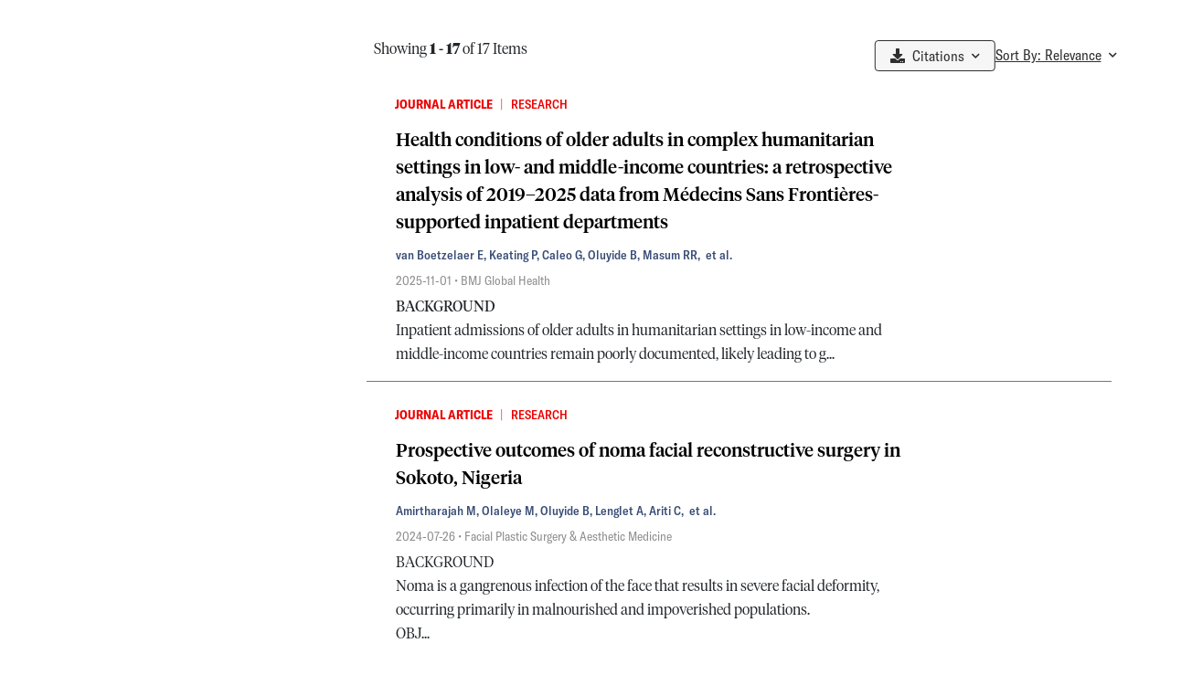

--- FILE ---
content_type: text/css; charset=UTF-8
request_url: https://scienceportal.msf.org/_next/static/css/fb992f1c83ff444b.css
body_size: 946
content:
@font-face{font-family:Inter;font-style:normal;font-weight:100 900;font-display:swap;src:url(/_next/static/media/ba9851c3c22cd980-s.woff2) format("woff2");unicode-range:u+0460-052f,u+1c80-1c8a,u+20b4,u+2de0-2dff,u+a640-a69f,u+fe2e-fe2f}@font-face{font-family:Inter;font-style:normal;font-weight:100 900;font-display:swap;src:url(/_next/static/media/21350d82a1f187e9-s.woff2) format("woff2");unicode-range:u+0301,u+0400-045f,u+0490-0491,u+04b0-04b1,u+2116}@font-face{font-family:Inter;font-style:normal;font-weight:100 900;font-display:swap;src:url(/_next/static/media/c5fe6dc8356a8c31-s.woff2) format("woff2");unicode-range:u+1f??}@font-face{font-family:Inter;font-style:normal;font-weight:100 900;font-display:swap;src:url(/_next/static/media/19cfc7226ec3afaa-s.woff2) format("woff2");unicode-range:u+0370-0377,u+037a-037f,u+0384-038a,u+038c,u+038e-03a1,u+03a3-03ff}@font-face{font-family:Inter;font-style:normal;font-weight:100 900;font-display:swap;src:url(/_next/static/media/df0a9ae256c0569c-s.woff2) format("woff2");unicode-range:u+0102-0103,u+0110-0111,u+0128-0129,u+0168-0169,u+01a0-01a1,u+01af-01b0,u+0300-0301,u+0303-0304,u+0308-0309,u+0323,u+0329,u+1ea0-1ef9,u+20ab}@font-face{font-family:Inter;font-style:normal;font-weight:100 900;font-display:swap;src:url(/_next/static/media/8e9860b6e62d6359-s.woff2) format("woff2");unicode-range:u+0100-02ba,u+02bd-02c5,u+02c7-02cc,u+02ce-02d7,u+02dd-02ff,u+0304,u+0308,u+0329,u+1d00-1dbf,u+1e00-1e9f,u+1ef2-1eff,u+2020,u+20a0-20ab,u+20ad-20c0,u+2113,u+2c60-2c7f,u+a720-a7ff}@font-face{font-family:Inter;font-style:normal;font-weight:100 900;font-display:swap;src:url(/_next/static/media/e4af272ccee01ff0-s.p.woff2) format("woff2");unicode-range:u+00??,u+0131,u+0152-0153,u+02bb-02bc,u+02c6,u+02da,u+02dc,u+0304,u+0308,u+0329,u+2000-206f,u+20ac,u+2122,u+2191,u+2193,u+2212,u+2215,u+feff,u+fffd}@font-face{font-family:Inter Fallback;src:local("Arial");ascent-override:90.44%;descent-override:22.52%;line-gap-override:0.00%;size-adjust:107.12%}.__className_f367f3{font-family:Inter,Inter Fallback;font-style:normal}.footer_footer__ttY7x{padding:1.5rem 4.5rem;color:#fff;font-size:1rem;font-family:Tiempos Headline,sans-serif;line-height:1.5rem;background:#000}@media(max-width:767px){.footer_footer__ttY7x{padding:2rem 1.5rem}}.footer_footer__ttY7x p{margin:0}.footer_footer__ttY7x .footer_footer-address__5HTAc{color:#8e8e8e;font-size:.75rem;line-height:1rem}.footer_footer__ttY7x .footer_footer-address__5HTAc:not(:last-of-type){margin-bottom:.25rem}.footer_footer__ttY7x h6{color:#fff;font-weight:700;font-size:2rem;font-family:GT America,sans-serif;font-stretch:condensed!important;line-height:1.5rem;letter-spacing:0;text-align:left;text-transform:uppercase;white-space:nowrap}@media(max-width:575px){.footer_footer__ttY7x h6{font-size:1.125rem;margin-right:auto}}@media(min-width:768px)and (orientation:portrait){.footer_footer__ttY7x h6{font-size:1.5rem}}.footer_footerMenuItem__vN0rN{margin-top:1rem}@media(min-width:768px)and (max-width:1199px){.footer_footerLogo__cNrU4{max-width:100%}}@media(min-width:576px)and (max-width:767px){.footer_footerLogo__cNrU4{padding-left:0;padding-right:0;margin-bottom:1rem}}@media(max-width:575px){.footer_footerLogo__cNrU4{width:5.3025rem;height:2.290625rem;margin-bottom:.5rem;margin-left:auto}}.footer_footerMenu__EkQKi{max-width:250px}.footer_footerMenuItem__vN0rN{font-weight:300;padding-bottom:1.5rem;letter-spacing:0;line-height:1rem}.footer_footerMenuItemLink__MwKrS{text-decoration:none;color:#fff}.footer_footerMenuItemLink__MwKrS:hover{text-decoration:underline;color:#fff}@media(max-width:767px){.footer_footerMenu__EkQKi{padding-top:1.5rem}}#footer_footerBanner__fGP__{margin-bottom:2rem}@media(max-width:575px){#footer_footerBanner__fGP__{padding-bottom:10.018rem}}@media(min-width:576px)and (max-width:767px){#footer_footerBanner__fGP__{width:50%}}.footer_copyrightFooter___RpMo{padding-top:2.3725rem}

--- FILE ---
content_type: text/css; charset=UTF-8
request_url: https://scienceportal.msf.org/_next/static/css/c9ce6a11800e9639.css
body_size: 603
content:
#loader{position:absolute;top:0;right:0;bottom:0;left:0;z-index:4;background:hsla(0,0%,100%,.6)}#loader.global{position:fixed}#loader.inverse{background:rgba(32,32,32,.6)}#loader .loader-content{position:absolute;top:50%;left:50%;width:200px;height:12px;margin:auto auto auto -80px}#loader .loader-content h4{margin-top:30px;text-align:center;text-transform:uppercase}#loader .loader-content .loader-content-line{position:absolute;top:5px;left:0;width:200px;height:2px;background-color:#202020}#loader .loader-content .loader-content-ball{position:absolute;top:0;left:0;width:12px;height:12px;background-color:#202020;border-radius:6px;animation-name:loader-bounce-ball;animation-duration:1.5s;animation-iteration-count:infinite;animation-direction:normal}@keyframes loader-bounce-ball{0%{left:0}50%{left:187px}to{left:0}}

--- FILE ---
content_type: text/css; charset=UTF-8
request_url: https://scienceportal.msf.org/_next/static/css/7812e497ce47d535.css
body_size: 2932
content:
.search-page-mobile-top-results{padding:.75rem 1.5rem!important;font-size:1rem;line-height:1.5rem}.search-page-mobile-top-filters{color:#14284f}.mobile-filter-container{background:#f6f6f6;height:4rem;width:100vw;padding:1.625rem 0 1.5625rem 2rem;margin-left:-.75rem}.mobile-filter-container .filter-content-selector{font-family:GT America,sans-serif;font-weight:400;font-size:1rem;line-height:.8125rem;color:#000;letter-spacing:0}.mobile-filter-expansion{position:relative;z-index:1;background:#f6f6f6;min-height:100dvh;min-width:100vw;margin-left:-.75rem;margin-top:-9.5rem}.mobile-filter-expansion .filter-content-close-menu-icon{padding:1.5rem 0 0 1.52875rem}.mobile-refine-results{padding:2.5rem 0 2.5rem 1rem;font-family:GT America,sans-serif;font-size:2.5rem;font-stretch:condensed;letter-spacing:.008125rem;font-weight:700;line-height:1.875rem}.search-page-container{padding-top:1rem;padding-left:.5rem;padding-right:.5rem}@media(max-width:767px){.search-page-container{padding-left:.5rem;padding-right:.5rem}}@media(min-width:768px)and (max-width:1199px){.search-page-container{padding-top:2rem;padding-left:1.5rem;padding-right:1.5rem}}@media(min-width:1200px){.search-page-container{padding-top:2.75rem;padding-left:2.625rem;padding-right:5.25rem}}.search-page-filter{height:fit-content;width:100%;background:#f6f6f6;margin-right:2.25rem}@media(min-width:768px)and (max-width:1199px){.search-page-filter{margin-right:1rem}}@media(min-width:1200px){.search-page-filter{margin-right:2.25rem}}.search-page-filter-container{padding-bottom:1rem}.search-page-filter-container-last{padding-bottom:4rem}.select-all-box{font-family:GT America,sans-serif;font-size:1rem;font-weight:500;line-height:1.3125rem;letter-spacing:0;font-stretch:condensed;color:#000;text-decoration:none}.select-all-box .btn-link:hover{text-decoration:underline}.search-page-desktop-top-results{padding:.75rem 0;font-size:1.75rem;line-height:1.5rem}@media(max-width:767px){.search-page-desktop-top .asset-results:last-child{transform:none}}@media(min-width:768px)and (max-width:1199px){.search-page-desktop-top .asset-results:last-child{position:relative;transform:translateX(6rem)}}@media(min-width:1200px){.search-page-desktop-top .asset-results:last-child{position:relative;transform:translateX(6.3rem)}}.search-page-desktop-top{padding-left:3.5rem}.asset-results{font-family:Tiempos Headline,sans-serif;font-size:1rem;font-weight:300;letter-spacing:0;line-height:1.25rem}.apply-date-range{margin-top:1.3125rem}.apply-date-range.primary-button.btn{font-family:GT America,sans-serif;font-size:1rem;font-stretch:condensed;font-weight:500;height:2.5rem;letter-spacing:.076875rem;line-height:1.625rem;width:12.1875rem}.search-page-no-items{padding-top:3rem}.search-page-no-items,.search-page-no-items-assets{padding-left:1rem;color:#000;font-size:1.125rem;font-family:Tiempos Headline,sans-serif;font-weight:400;letter-spacing:.75px;line-height:1.75rem}.search-page-no-items-assets{padding-bottom:1rem}.search-page-content{max-width:100%}@media(min-width:768px)and (max-width:1199px){.search-page-content{max-width:80rem}}.search-page-content .search-item{max-width:100%}@media(min-width:768px)and (max-width:1199px){.search-page-content .search-item{max-width:80rem}}@media(max-width:767px){.search-page-content{padding:0 1rem!important}}@media(min-width:768px)and (max-width:1199px){.search-page-content{padding-right:2rem!important}}@media(min-width:1200px){.search-page-content{padding-right:4rem!important}}@media(min-width:1600px){.search-page-content{padding-right:11rem!important}}.search-page-content-pages-pagination{text-align:center;display:flex;padding-top:3.09375rem;padding-bottom:5rem;font-size:.875rem;line-height:1.5rem}.search-page-content-pages-pagination li{color:#202020}.search-page-content-pages-pagination li a{padding:.75rem;text-decoration:none;cursor:pointer}.search-page-content-pages-pagination li a:hover{color:#8e8e8e}.search-page-content-pages-pagination li.selected{color:#e00}.search-page-content-pages-perPage .dropdown{width:5.25rem;margin-right:.75rem;padding:.75rem 1rem;border:1px solid #b3b3b3;border-radius:.375rem}.search-page-content-pages-perPage .dropdown-menu{right:0;left:auto;min-width:5rem}.search-page-content-pages-perPage>span{padding:.75rem 0}.search-page-filters-item{position:relative;width:100%}.search-page-filters-text-filter.expanded .search-page-filters-text-filter-search{display:block}.search-page-filters-text-filter.expanded .search-page-filters-text-filter-search .filter-search-container{margin-bottom:.5rem}.search-page-filters-text-filter.expanded .search-page-filters-text-filter-search .filter-search-container .filter-search{width:90%;margin-left:.5rem}.search-page-filters-text-filter.expanded .search-page-filters-text-filter-search .filter-search-container .filter-search-icon{right:10%}.search-page-filters-text-filter.expanded .search-page-filters-text-filter-list{display:block}.search-page-filters-text-filter-heading{cursor:pointer;background:#374c75;color:#fff;height:2.5rem}.search-page-filters-text-filter-heading:hover{background:#2e3a53}.search-page-filters-text-filter-heading:hover .filter-name-text{text-decoration:underline}.search-page-filters-text-filter-heading i{line-height:1.5rem}.search-page-filters-text-filter-heading .icon-container{padding-right:1rem}.search-page-filters-text-filter-heading .filter-name-text{font-family:GT America,sans-serif;font-size:1rem;font-weight:500;letter-spacing:.003125rem;line-height:1.75rem;position:relative;text-transform:capitalize;padding-left:1rem}.search-page-filters-text-filter-list,.search-page-filters-text-filter-search{display:none}.search-page-filters-text-filter-list-item{display:flex;align-items:center;padding:.25rem 1rem;font-size:.875rem;line-height:1.125rem;color:#000;font-family:GT America,sans-serif;letter-spacing:.0275rem;font-weight:400;font-stretch:condensed}.search-page-filters-text-filter-list-item.checkbox{padding-left:1.03125rem}.search-page-filters-text-filter-list-item.checkbox.form-check-input{border:2px solid #000}.search-page-filters-text-filter-list-item label{margin:0 0 0 .5rem}.search-page-filters-text-filter-list-more{margin-top:.5rem;color:#e00;font-size:1rem;line-height:1.5rem;text-transform:lowercase;cursor:pointer}.search-page-filters-content-type-filter{font-size:1rem}.search-page-filters-content-type-filter.expanded .search-page-filters-content-type-filter-list,.search-page-filters-content-type-filter.expanded .search-page-filters-text-filter-search{display:block}.search-page-filters-content-type-filter.expanded .search-page-filters-text-filter-search .filter-search-container{margin-bottom:.5rem}.search-page-filters-content-type-filter.expanded .search-page-filters-text-filter-search .filter-search-container .filter-search{width:90%;margin-left:.5rem}.search-page-filters-content-type-filter.expanded .search-page-filters-text-filter-search .filter-search-container .filter-search-icon{right:10%}.search-page-filters-content-type-filter-heading{font-family:GT America,sans-serif;font-weight:500;position:relative;font-size:1rem;letter-spacing:.003125rem;line-height:1.75rem;padding:.5rem 1rem;background:#374c75;color:#fff;cursor:pointer}.search-page-filters-content-type-filter-heading i{position:absolute;right:1rem;line-height:1.5rem}.search-page-filters-content-type-filter-heading:hover{background:#2e3a53;text-decoration:underline}.search-page-filters-content-type-filter-heading:hover .filter-name-text{text-decoration:underline}.search-page-filters-content-type-filter-list{display:none;background:#f6f6f6}.search-page-filters-content-type-filter-list-item:not(:last-of-type){margin-bottom:1.5rem}.search-page-filters-content-type-filter-list-item-heading{font-family:GT America,sans-serif;font-weight:700;font-stretch:condensed;letter-spacing:0;align-items:center;font-weight:500;font-size:1rem;line-height:1rem}.search-page-filters-content-type-filter-list-item-heading .content-type-header{padding-left:1.03125rem}.search-page-filters-content-type-filter-list-item-heading .form-check-input{margin-right:.5rem;margin-bottom:.1rem}.search-page-filters-content-type-filter-list-item-heading .btn{padding:0;font-size:1rem;letter-spacing:normal;text-transform:capitalize;border:none}.search-page-filters-content-type-filter-list-item-heading .btn-ml{margin-right:.5rem;margin-left:1rem}.search-page-filters-content-type-filter-list-item-heading .btn-mr{margin-right:1rem;margin-left:.5rem}.search-page-filters-content-type-filter-list-item-heading .fa-circle-plus{width:1rem;height:1rem;font-size:1rem;padding-right:.5rem}.search-page-filters-content-type-filter-list-item-items-item{font-family:GT America,sans-serif;display:flex;align-items:center;padding-top:.5rem;padding-left:1.95rem;font-stretch:condensed;font-weight:400;letter-spacing:0;font-size:1rem;line-height:1rem}.search-page-filters-content-type-filter-list-item-items-item label{margin:0 0 0 .5rem}.search-page-filters-content-type-filter-list-more{margin-top:.5rem;color:#e00;font-size:1rem;line-height:1.5rem;text-transform:lowercase;cursor:pointer}.search-page-filters-region-filter{font-size:1rem}.search-page-filters-region-filter.expanded .search-page-filters-region-filter-list,.search-page-filters-region-filter.expanded .search-page-filters-text-filter-search{display:block}.search-page-filters-region-filter.expanded .search-page-filters-text-filter-search .filter-search-container{margin-bottom:.5rem}.search-page-filters-region-filter.expanded .search-page-filters-text-filter-search .filter-search-container .filter-search{width:90%;margin-left:.5rem}.search-page-filters-region-filter.expanded .search-page-filters-text-filter-search .filter-search-container .filter-search-icon{right:10%}.search-page-filters-region-filter-heading{font-family:GT America,sans-serif;font-weight:500;position:relative;font-size:1rem;letter-spacing:.003125rem;line-height:1.75rem;padding:.5rem 1rem;background:#374c75;color:#fff;cursor:pointer}.search-page-filters-region-filter-heading i{position:absolute;right:1rem;line-height:1.5rem}.search-page-filters-region-filter-heading:hover{background:#2e3a53;text-decoration:underline}.search-page-filters-region-filter-heading:hover .filter-name-text{text-decoration:underline}.search-page-filters-region-filter-list{display:none;background:#f6f6f6}.search-page-filters-region-filter-list-item:not(:last-of-type){margin-bottom:1.5rem}.search-page-filters-region-filter-list-item-heading{font-family:GT America,sans-serif;font-weight:700;font-stretch:condensed;letter-spacing:0;align-items:center;font-weight:500;font-size:1rem;line-height:1rem}.search-page-filters-region-filter-list-item-heading .region-header{padding-left:1.03125rem}.search-page-filters-region-filter-list-item-heading .form-check-input{margin-right:.5rem;margin-bottom:.1rem}.search-page-filters-region-filter-list-item-items-item{font-family:GT America,sans-serif;display:flex;align-items:center;padding-top:.5rem;padding-left:1.95rem;font-stretch:condensed;font-weight:400;letter-spacing:0;font-size:1rem;line-height:1rem}.search-page-filters-region-filter-list-item-items-item label{margin:0 0 0 .5rem}.asset-item-detail,.collections-item-detail{display:inline-grid;width:100%;padding:1.5rem;--mdb-rows:6}@media(max-width:767px){.asset-item-detail,.collections-item-detail{padding:.75rem 0}}.asset-item-detail .just,.collections-item-detail .just{justify-content:space-between}.asset-item-detail-title{padding-bottom:.5rem;color:#000;font-family:Tiempos Headline,sans-serif;font-weight:500;font-size:1.25rem;line-height:1.875rem;letter-spacing:0;margin-bottom:0}@media(max-width:767px){.asset-item-detail-title{font-size:1rem;line-height:1.25rem}}.asset-item-detail-title:hover{text-decoration:underline}.asset-item-detail-creators{display:flex;flex-wrap:wrap;grid-row:3;gap:.5rem;max-width:100%;overflow-x:hidden;font-size:.875rem;line-height:1.25rem}@media(max-width:767px){.asset-item-detail-creators{flex-shrink:0;font-size:.75rem;line-height:1.2}}.asset-item-detail-creators span{flex-shrink:0;margin-right:.25rem;overflow:hidden;white-space:nowrap;text-overflow:ellipsis}.asset-item-detail-journal{color:#8e8e8e;font-size:.875rem;line-height:1.25rem}@media(max-width:767px){.asset-item-detail-journal{line-height:1.125rem}}.asset-item-detail-content{height:auto;overflow:visible;font-weight:300;font-size:1rem;font-family:Tiempos Headline,sans-serif!important;line-height:1.625rem;text-align:left!important;padding-left:2rem;padding-right:6.75rem}@media(max-width:767px){.asset-item-detail-content{max-height:6rem}}.asset-item-detail-actions{grid-row:6}.asset-item-detail-actions button{padding:0;color:#14284f;font-size:.875rem;line-height:1.5rem;border:none;border-radius:0}.asset-item-detail-actions button i{margin-right:.75rem;color:#14284f}.asset-item-detail-actions button:hover{color:#202020;outline:none;box-shadow:none}.asset-item-detail-actions button:hover i{color:#202020}.asset-item-detail-actions button:not(:last-of-type){margin-right:1.5rem}.clear-filter{padding-left:3rem}.collections-item-detail{padding:0}.scrollable{height:200px;overflow-y:scroll}.italics-basic{font-style:italic}.assets-item-detail-link{text-decoration:none}.asset-item-authors{color:#374c75;font-family:GT America,sans-serif;font-size:.875rem;font-stretch:condensed;font-weight:500;letter-spacing:0;line-height:1.5rem}.collections-header{height:15%;background-color:#f6f6f6}.custom-thumbnail{min-width:auto;max-width:none;min-height:auto;max-height:none;padding-top:.625em}.force-ltr{direction:ltr!important}.search-results-header{width:100%;max-width:80rem}.search-results-header .button-filters-container{padding-top:1.9375rem;padding-left:3.35rem;padding-bottom:1.5rem;margin-left:1.5rem}.form-check-input{border:2px solid #000!important;background-color:#f9f9f9!important;height:1.25rem!important;width:1.25rem!important}.form-check-input:checked{border-color:#e00!important;background-color:#e00!important}.form-check-input:focus{box-shadow:none!important}.form-check-input:hover{border-color:#e00!important}.search-page-filters{max-width:100%;margin-left:0;padding:0 1rem}@media(min-width:768px)and (max-width:1199px){.search-page-filters{max-width:100%;margin-left:0}}@media(min-width:1200px){.search-page-filters{max-width:100%;margin-left:.5rem}}.search-page-filter-title{color:#000;font-family:GT America,sans-serif;font-size:1.5rem;font-stretch:condensed;font-weight:700;letter-spacing:.005rem;line-height:2.125rem;padding-top:2rem;padding-bottom:1.381875rem}.search-page-results{padding-right:2rem}@media(min-width:768px)and (max-width:1199px){.asset-results{padding-left:1rem}}@media(min-width:1200px){.asset-results{padding-left:1rem}}.asset-item-detail-actions{display:flex;justify-content:space-between;align-items:center;padding:1.5rem 0;border-top:1px solid #ebebeb;max-width:90%}.collections-icon-text{color:#000;font-family:GT America,sans-serif;font-size:1rem;font-stretch:condensed;font-weight:500;letter-spacing:0;text-transform:uppercase}.icon-text,.save-button-text{font-size:1rem;font-stretch:condensed;font-family:GT America,sans-serif;font-weight:500;letter-spacing:0;text-align:center}.icon-text{display:inline;text-transform:uppercase}@media(max-width:767px){.icon-text{overflow:hidden;text-overflow:ellipsis;white-space:nowrap;max-width:10ch}}@media(min-width:768px)and (max-width:1199px){.icon-text{overflow:hidden;text-overflow:ellipsis;white-space:nowrap;max-width:10ch}}@media(min-width:1200px){.icon-text{overflow:hidden;text-overflow:ellipsis;white-space:nowrap;max-width:25ch}}@media(min-width:1600px){.icon-text{max-width:50ch}}.asset-detail-content ul,.asset-item-detail-content ul,.home-slide ul{list-style:circle;margin-left:1rem}.asset-detail-content blockquote,.asset-item-detail-content blockquote,.home-slide blockquote{display:block;background:#f9f9f9;border-left:10px solid #ccc}.asset-detail-content blockquote:before,.asset-item-detail-content blockquote:before,.home-slide blockquote:before{color:#ccc;font-size:4em;line-height:.1em;margin-right:.25em;vertical-align:-.4em}.asset-detail-content p,.asset-item-detail-content p,.home-slide p{margin-top:0;margin-bottom:0}.ql-size-small{font-size:.75em}.paginationNext{margin-left:4rem!important}.paginationNext,.paginationNext:disabled{opacity:1!important;pointer-events:auto!important;box-shadow:none!important;border:none!important}.currentPageBtn{border-radius:50%;background-color:#e00!important;color:#fff!important}.currentPageBtn,.nonSelectedBtn{height:42px;width:42px;font-stretch:condensed!important;font-family:GT America,sans-serif!important;font-weight:700!important;font-size:1rem}.nonSelectedBtn{border-radius:0}.nonSelectedBtn:focus .nonSelectedBtn:active .nonSelectedBtn:focus-visible{opacity:0!important;outline:none!important;box-shadow:rgba(0,0,0,0)!important;pointer-events:auto!important;box-shadow:none!important;border:none!important;background-color:rgba(0,0,0,0)!important}.nonSelectedBtn:hover{opacity:1!important;border:0 solid #e00!important;border-style:solid;box-shadow:0 .25rem 0 #e00}.btn-check:checked+.btn,.btn.active,.btn.show,.btn:first-child:active,:not(.btn-check)+.btn:active{border:rgba(0,0,0,0)}.search-item{max-width:52.5rem}@media(max-width:767px){.search-item{padding-left:.5rem!important}}@media(min-width:768px)and (max-width:1199px){.search-item{padding-left:4rem!important}}@media(min-width:1200px){.search-item{padding-left:4rem!important}}.search-item .row>* .asset-item-detail-title{padding-bottom:.5rem;font-weight:500;font-size:1.25rem;line-height:1.875rem;font-family:Tiempos Headline,sans-serif;padding-left:2rem;padding-right:6.75rem}@media(max-width:767px){.search-item .row>* .asset-item-detail-title{padding-left:0;padding-right:0}}.search-item .row>* .authors-section{padding-left:2rem}@media(max-width:575px){.search-item .row>* .authors-section{padding-left:0;padding-right:0}}.search-item .row>.asset-item-detail-journal{font-family:GT America,sans-serif;font-weight:400;font-stretch:condensed;font-size:.875rem;padding-top:.375rem;padding-left:2rem;padding-bottom:.375rem}@media(max-width:767px){.search-item .row>.asset-item-detail-journal{padding-left:0;padding-right:0}}.search-item .row>.asset-item-detail-content{padding-left:2rem;padding-right:6.75rem}@media(max-width:575px){.search-item .row>.asset-item-detail-content{padding-left:0;padding-right:0}}.search-item:hover .asset-item-detail-title{text-decoration:underline!important}.search-item:hover .greenUnderline{background:#699}.greenUnderline{height:.5rem;background:rgba(0,0,0,0)}.search-area-hr{margin-top:.25rem;padding-top:.25rem;margin-bottom:0;border-bottom:1px solid #767676;width:100%!important}@media(min-width:768px)and (max-width:1199px){.search-area-hr{width:calc(100% + 4rem)!important;margin-right:-4rem!important}}@media(min-width:1200px){.search-area-hr{width:calc(100% + 6rem)!important;margin-right:-6rem!important}}.form-check{padding-left:0}.save-asset-button-container{padding-right:0;z-index:auto}.saved-assets-content .save-asset-button-container{transform:none!important;position:static!important}.saved-assets-content .search-area-hr{width:100%!important;margin-right:0!important}.dropdown-menu{z-index:10!important}.no-results-message{display:flex;flex-direction:column;align-items:center;justify-content:center;padding:3rem 1rem;text-align:center;max-width:600px;margin:2rem auto}.no-results-message .no-results-icon{color:#374c75;margin-bottom:1.5rem}.no-results-message .no-results-title{font-family:Tiempos Headline,sans-serif;font-size:1.5rem;font-weight:500;margin-bottom:1rem;color:#000}.no-results-message .no-results-query{font-family:Tiempos Headline,sans-serif;font-size:1.25rem;font-weight:400;font-style:italic;margin-bottom:1.5rem;color:#374c75}.no-results-message .no-results-suggestion{font-family:Tiempos Headline,sans-serif;font-size:1rem;line-height:1.5;color:#8e8e8e}

--- FILE ---
content_type: text/css; charset=UTF-8
request_url: https://scienceportal.msf.org/_next/static/css/d0a3b308fb649716.css
body_size: 1882
content:
.bulk-citation-button{display:inline-block}.bulk-citation-button .dropdown .dropdown-toggle{font-family:GT America,sans-serif;color:#2e2e2e;font-stretch:condensed;line-height:1rem;font-weight:400;letter-spacing:0;text-align:center;text-decoration:none;border-radius:4px;background:#f6f6f6;border:1px solid #2e2e2e;padding:.5rem 1rem;cursor:pointer;transition:background-color .2s ease}.bulk-citation-button .dropdown .dropdown-toggle:hover{background-color:#e8e8e8}.bulk-citation-button .dropdown .dropdown-toggle .warning-icon{color:#f0ad4e;font-size:1rem}.bulk-citation-button .dropdown .dropdown-toggle:after{display:none}.bulk-citation-button .dropdown .dropdown-menu{background-color:#f6f6f6;border-radius:0;text-decoration:none;font-family:GT America,sans-serif;min-width:200px}.bulk-citation-button .dropdown .dropdown-menu .dropdown-info{font-size:.813rem;color:#666;padding:.75rem 1rem;line-height:1.4;white-space:normal;max-width:300px}.bulk-citation-button .dropdown .dropdown-menu .dropdown-header{font-size:.875rem;font-weight:600;color:#495057;padding:.5rem 1rem;background-color:#f6f6f6;display:flex;align-items:center;justify-content:space-between}.bulk-citation-button .dropdown .dropdown-menu .dropdown-header .warning-icon{color:#f0ad4e;font-size:.875rem;margin-left:.5rem}.bulk-citation-button .dropdown .dropdown-menu .dropdown-item{text-align:center;display:inline-block;font-size:1rem;line-height:1rem;font-weight:400;font-stretch:condensed;letter-spacing:0;padding:.5rem 1.5rem}.bulk-citation-button .dropdown .dropdown-menu .dropdown-item:hover{text-decoration:underline;background-color:rgba(0,0,0,0);border-color:none;color:#2e2e2e}.bulk-citation-button .dropdown .dropdown-menu .dropdown-item:active{background-color:rgba(0,0,0,0)}.bulk-citation-button .dropdown .dropdown-menu .dropdown-divider{margin:0;border-top:1px solid #dee2e6}.bulk-citation-button .dropdown:active>.dropdown-menu,.bulk-citation-button .dropdown:hover>.dropdown-menu{display:block}@media(max-width:768px){.bulk-citation-button .dropdown .dropdown-toggle{font-size:.875rem}.bulk-citation-button .dropdown .dropdown-menu{min-width:180px}.bulk-citation-button .dropdown .dropdown-menu .dropdown-header,.bulk-citation-button .dropdown .dropdown-menu .dropdown-item{font-size:.8125rem}}.search_search-page-mobile-top-results__RWO9c{font-size:1rem;line-height:1.5rem}.search_search-page-mobile-top-filters__yZkcg{color:#14284f}.search_select-all-box__O8C_V{font-family:GT America,sans-serif;font-size:1rem;font-weight:500;line-height:1.3125rem;letter-spacing:0;font-stretch:condensed;color:#000;text-decoration:none}.search_select-all-box__O8C_V .search_btn-link__LnYey:hover{text-decoration:underline}.search_search-page-desktop-top__sqhyk{padding:3rem 11rem 2rem}@media(min-width:768px)and (max-width:1199px){.search_search-page-desktop-top__sqhyk{padding:3rem}}@media(max-width:767px){.search_search-page-desktop-top__sqhyk{padding:3rem 1.5rem 2rem}}.search_search-page-desktop-top-results__icPtx{padding:.75rem 0;font-size:1.75rem;line-height:1.5rem}.search_search-page-desktop-top-sort__y7S4a{font-size:1rem;line-height:1.5rem}.search_search-page-desktop-top-sort__y7S4a>span{padding:.75rem 0}.search_search-page__qcry_{padding:2rem 11rem}@media(min-width:768px)and (max-width:1199px){.search_search-page__qcry_{padding:3rem}}@media(max-width:767px){.search_search-page__qcry_{padding:1.5rem}}.search_search-page-content-pages-pagination__oCvHg{display:flex;padding:0 .75rem;font-size:.875rem;line-height:1.5rem;text-transform:uppercase}.search_search-page-content-pages-pagination__oCvHg li{color:#202020}.search_search-page-content-pages-pagination__oCvHg li a{padding:.75rem;text-decoration:none;cursor:pointer}.search_search-page-content-pages-pagination__oCvHg li a:hover{color:#8e8e8e}.search_search-page-content-pages-pagination__oCvHg li.search_selected__hyrIm{color:#e00}.search_search-page-content-pages-perPage__HJSly .search_dropdown__IE_w8{width:5.25rem;margin-right:.75rem;padding:.75rem 1rem;border:1px solid #b3b3b3;border-radius:.375rem}.search_search-page-content-pages-perPage__HJSly .search_dropdown-menu__WuKL8{right:0;left:auto;min-width:5rem}.search_search-page-content-pages-perPage__HJSly>span{padding:.75rem 0}.search_search-page-filters-item__AJCGM{position:relative;width:100%;padding:.75rem 0;border-top:1px solid #ebebeb}.search_search-page-filters-item__AJCGM:last-of-type{border-bottom:1px solid #ebebeb}.search_search-page-filters-text-filter__Prw9Z.search_expanded__GLOb3 .search_search-page-filters-text-filter-search__9zT_b{display:block}.search_search-page-filters-text-filter__Prw9Z.search_expanded__GLOb3 .search_search-page-filters-text-filter-search__9zT_b .search_filter-search-container__nGcz3{margin-bottom:1.4375rem}.search_search-page-filters-text-filter__Prw9Z.search_expanded__GLOb3 .search_search-page-filters-text-filter-search__9zT_b .search_filter-search-container__nGcz3 .search_filter-search__0lme_{width:17.125rem;margin-left:16px}.search_search-page-filters-text-filter__Prw9Z.search_expanded__GLOb3 .search_search-page-filters-text-filter-list__1N9Tl{display:block}.search_search-page-filters-text-filter-heading__lGw4f{position:relative;font-size:1rem;line-height:1.5rem;text-transform:uppercase;cursor:pointer}.search_search-page-filters-text-filter-heading__lGw4f i{position:absolute;right:1rem;line-height:1.5rem}.search_search-page-filters-text-filter-list__1N9Tl,.search_search-page-filters-text-filter-search__9zT_b{display:none}.search_search-page-filters-text-filter-list-item__pcZbz{display:flex;align-items:center;padding:.5rem 0;font-size:1rem;line-height:1.5rem}.search_search-page-filters-text-filter-list-item__pcZbz label{margin:0 0 0 .5rem}.search_search-page-filters-text-filter-list-more__BzOJ9{margin-top:.5rem;color:#e00;font-size:1rem;line-height:1.5rem;text-transform:lowercase;cursor:pointer}.search_search-page-filters-content-type-filter__amZHY.search_expanded__GLOb3 .search_search-page-filters-content-type-filter-list__dBahq{display:block}.search_search-page-filters-content-type-filter-heading__vWwZx{position:relative;font-size:1rem;line-height:1.5rem;text-transform:uppercase;cursor:pointer}.search_search-page-filters-content-type-filter-heading__vWwZx i{position:absolute;right:1rem;line-height:1.5rem}.search_search-page-filters-content-type-filter-list__dBahq{display:none}.search_search-page-filters-content-type-filter-list-item__oqVNL:not(:last-of-type){margin-bottom:1.5rem}.search_search-page-filters-content-type-filter-list-item-heading___XPJ5{align-items:center;margin-bottom:.5rem;font-weight:500;font-size:1rem;line-height:1.5rem}.search_search-page-filters-content-type-filter-list-item-heading___XPJ5 .search_btn__0fd_v{padding:0;font-size:1rem;letter-spacing:normal;text-transform:capitalize;border:none}.search_search-page-filters-content-type-filter-list-item-heading___XPJ5 .search_btn-ml__oY_j0{margin-right:.5rem;margin-left:1rem}.search_search-page-filters-content-type-filter-list-item-heading___XPJ5 .search_btn-mr__UDEZd{margin-right:1rem;margin-left:.5rem}.search_search-page-filters-content-type-filter-list-item-items-item__iIzIM{display:flex;align-items:center;padding:.5rem 0;font-size:1rem;line-height:1.5rem}.search_search-page-filters-content-type-filter-list-item-items-item__iIzIM label{margin:0 0 0 .5rem}.search_search-page-filters-content-type-filter-list-more__Grd4K{margin-top:.5rem;color:#e00;font-size:1rem;line-height:1.5rem;text-transform:lowercase;cursor:pointer}.search_asset-item-detail__u4Dxi,.search_collections-item-detail__3qeCW{display:inline-grid;width:100%;padding:1.5rem;--mdb-rows:6}@media(max-width:767px){.search_asset-item-detail__u4Dxi,.search_collections-item-detail__3qeCW{padding:.75rem 0}}.search_asset-item-detail__u4Dxi .search_just__KC3Hr,.search_collections-item-detail__3qeCW .search_just__KC3Hr{justify-content:space-between}.search_asset-item-detail-title__KYxqs{box-sizing:border-box;padding-bottom:.5rem;color:#e00;font-family:Tiempos Headline,sans-serif;font-weight:500;font-size:2rem;line-height:1.875rem;cursor:pointer}@media(max-width:767px){.search_asset-item-detail-title__KYxqs{font-size:1rem;line-height:1.25rem}}.search_asset-item-detail-creators__ATkTw{display:flex;flex-wrap:wrap;grid-row:3;gap:.5rem;max-width:100%;overflow-x:hidden;font-size:.875rem;line-height:1.25rem}@media(max-width:767px){.search_asset-item-detail-creators__ATkTw{flex-shrink:0;font-size:.75rem;line-height:1.2}}.search_asset-item-detail-creators__ATkTw span+span:before{display:inline-block;width:auto;margin-right:0;margin-left:0;color:#202020;content:","}.search_asset-item-detail-creators__ATkTw span{flex-shrink:0;margin-right:.25rem;overflow:hidden;white-space:nowrap;text-overflow:ellipsis}.search_asset-item-detail-journal__s3jHq{grid-row:4;color:#8e8e8e;font-size:.875rem;line-height:1.25rem}@media(max-width:767px){.search_asset-item-detail-journal__s3jHq{line-height:1.125rem}}.search_asset-item-detail-content__RQecN{position:relative;grid-row:5;max-height:4.5rem;overflow:hidden;font-weight:300;font-size:1rem;font-family:Tiempos Headline,sans-serif;line-height:1.5rem}@media(max-width:767px){.search_asset-item-detail-content__RQecN{max-height:6rem}}.search_asset-item-detail-content__RQecN.search_expanded__GLOb3{max-height:none;padding-bottom:1.5rem}.search_asset-item-detail-actions__afhiz{grid-row:6}.search_asset-item-detail-actions__afhiz button{padding:0;color:#14284f;font-size:.875rem;line-height:1.5rem;border:none;border-radius:0}.search_asset-item-detail-actions__afhiz button i{margin-right:.75rem;color:#14284f}.search_asset-item-detail-actions__afhiz button:hover{color:#202020;outline:none;box-shadow:none}.search_asset-item-detail-actions__afhiz button:hover i{color:#202020}.search_asset-item-detail-actions__afhiz button:not(:last-of-type){margin-right:1.5rem}.search_collections-item-detail__3qeCW{padding:0}.search_scrollable__isC2K{height:200px;overflow-y:scroll}.search_italics-basic__T821s{font-style:italic}.search_assets-item-detail-link__LrPA3{text-decoration:none}.search_asset-item-authors__AJDpI{color:#374c75;font-family:GT America,sans-serif;font-size:.875rem;font-stretch:condensed;font-weight:500;letter-spacing:0;line-height:1.5rem}.search_collections-header__ub11X{height:15%;background-color:#f6f6f6}.search_custom-thumbnail__MuZRP{min-width:auto;max-width:none;min-height:auto;max-height:none;padding-top:.625em}.search_asset-results__shIb9{font-family:Tiempos Headline,sans-serif;font-size:1rem;font-weight:300;letter-spacing:0;line-height:1.25rem}.search_apply-date-range__dv1sQ{margin-top:1.3125rem}.search_apply-date-range__dv1sQ .search_primary-button__8b_yZ.search_btn__0fd_v{font-family:GT America,sans-serif;font-size:1rem;font-stretch:condensed;font-weight:500;height:2.5rem;letter-spacing:.076875rem;line-height:1.625rem;width:12.1875rem}.search_force-ltr___Ysjl{direction:ltr!important}

--- FILE ---
content_type: application/javascript; charset=UTF-8
request_url: https://scienceportal.msf.org/_next/static/chunks/2379-079eda2d6bd05b7a.js
body_size: 40593
content:
"use strict";(self.webpackChunk_N_E=self.webpackChunk_N_E||[]).push([[2379],{4294:(e,t,n)=>{n.d(t,{BM:()=>a,CW:()=>r,Ee:()=>f,HP:()=>c,JQ:()=>o,Ny:()=>d,On:()=>p,cx:()=>l,es:()=>h,lV:()=>i,ok:()=>u,ol:()=>s});let r=g(/[A-Za-z]/),i=g(/[\dA-Za-z]/),l=g(/[#-'*+\--9=?A-Z^-~]/);function o(e){return null!==e&&(e<32||127===e)}let a=g(/\d/),u=g(/[\dA-Fa-f]/),s=g(/[!-/:-@[-`{-~]/);function c(e){return null!==e&&e<-2}function f(e){return null!==e&&(e<0||32===e)}function p(e){return -2===e||-1===e||32===e}let h=g(/\p{P}|\p{S}/u),d=g(/\s/);function g(e){return function(t){return null!==t&&t>-1&&e.test(String.fromCharCode(t))}}},16072:(e,t,n)=>{n.d(t,{default:()=>s});var r=n(69730),i=n.n(r),l=n(12115),o=n(88020),a=n(95155);let u=l.forwardRef(({bsPrefix:e,className:t,as:n="div",...r},l)=>{let u=(0,o.oU)(e,"row"),s=(0,o.gy)(),c=(0,o.Jm)(),f=`${u}-cols`,p=[];return s.forEach(e=>{let t,n=r[e];delete r[e],null!=n&&"object"==typeof n?{cols:t}=n:t=n;let i=e!==c?`-${e}`:"";null!=t&&p.push(`${f}${i}-${t}`)}),(0,a.jsx)(n,{ref:l,...r,className:i()(t,u,...p)})});u.displayName="Row";let s=u},20768:(e,t,n)=>{n.d(t,{dc:()=>l,VG:()=>o});var r=n(73129);let i=[],l=!1;function o(e,t,n,o){let a;"function"==typeof t&&"function"!=typeof n?(o=n,n=t):a=t;let u=(0,r.C)(a),s=o?-1:1;(function e(r,a,c){let f=r&&"object"==typeof r?r:{};if("string"==typeof f.type){let e="string"==typeof f.tagName?f.tagName:"string"==typeof f.name?f.name:void 0;Object.defineProperty(p,"name",{value:"node ("+r.type+(e?"<"+e+">":"")+")"})}return p;function p(){var f;let p,h,d,g=i;if((!t||u(r,a,c[c.length-1]||void 0))&&(g=Array.isArray(f=n(r,c))?f:"number"==typeof f?[!0,f]:null==f?i:[f])[0]===l)return g;if("children"in r&&r.children&&r.children&&"skip"!==g[0])for(h=(o?r.children.length:-1)+s,d=c.concat(r);h>-1&&h<r.children.length;){if((p=e(r.children[h],h,d)())[0]===l)return p;h="number"==typeof p[1]?p[1]:h+s}return g}})(e,void 0,[])()}},23091:(e,t,n)=>{n.d(t,{ok:()=>r});function r(){}},27629:(e,t,n)=>{n.d(t,{A:()=>i});let r={}.hasOwnProperty;function i(e,t){let n=t||{};function i(t,...n){let l=i.invalid,o=i.handlers;if(t&&r.call(t,e)){let n=String(t[e]);l=r.call(o,n)?o[n]:i.unknown}if(l)return l.call(this,t,...n)}return i.handlers=n.handlers||{},i.invalid=n.invalid,i.unknown=n.unknown,i}},39326:e=>{var t=Object.prototype.hasOwnProperty,n=Object.prototype.toString,r=Object.defineProperty,i=Object.getOwnPropertyDescriptor,l=function(e){return"function"==typeof Array.isArray?Array.isArray(e):"[object Array]"===n.call(e)},o=function(e){if(!e||"[object Object]"!==n.call(e))return!1;var r,i=t.call(e,"constructor"),l=e.constructor&&e.constructor.prototype&&t.call(e.constructor.prototype,"isPrototypeOf");if(e.constructor&&!i&&!l)return!1;for(r in e);return void 0===r||t.call(e,r)},a=function(e,t){r&&"__proto__"===t.name?r(e,t.name,{enumerable:!0,configurable:!0,value:t.newValue,writable:!0}):e[t.name]=t.newValue},u=function(e,n){if("__proto__"===n){if(!t.call(e,n))return;else if(i)return i(e,n).value}return e[n]};e.exports=function e(){var t,n,r,i,s,c,f=arguments[0],p=1,h=arguments.length,d=!1;for("boolean"==typeof f&&(d=f,f=arguments[1]||{},p=2),(null==f||"object"!=typeof f&&"function"!=typeof f)&&(f={});p<h;++p)if(t=arguments[p],null!=t)for(n in t)r=u(f,n),f!==(i=u(t,n))&&(d&&i&&(o(i)||(s=l(i)))?(s?(s=!1,c=r&&l(r)?r:[]):c=r&&o(r)?r:{},a(f,{name:n,newValue:e(d,c,i)})):void 0!==i&&a(f,{name:n,newValue:i}));return f}},45894:(e,t,n)=>{n.d(t,{default:()=>s});var r=n(69730),i=n.n(r),l=n(12115),o=n(88020),a=n(95155);let u=l.forwardRef((e,t)=>{let[{className:n,...r},{as:l="div",bsPrefix:u,spans:s}]=function({as:e,bsPrefix:t,className:n,...r}){t=(0,o.oU)(t,"col");let l=(0,o.gy)(),a=(0,o.Jm)(),u=[],s=[];return l.forEach(e=>{let n,i,l,o=r[e];delete r[e],"object"==typeof o&&null!=o?{span:n,offset:i,order:l}=o:n=o;let c=e!==a?`-${e}`:"";n&&u.push(!0===n?`${t}${c}`:`${t}${c}-${n}`),null!=l&&s.push(`order${c}-${l}`),null!=i&&s.push(`offset${c}-${i}`)}),[{...r,className:i()(n,...u,...s)},{as:e,bsPrefix:t,spans:u}]}(e);return(0,a.jsx)(l,{...r,ref:t,className:i()(n,!s.length&&u)})});u.displayName="Col";let s=u},48250:(e,t,n)=>{n.d(t,{YR:()=>i});var r=n(20768);function i(e,t,n,i){let l,o,a;"function"==typeof t&&"function"!=typeof n?(o=void 0,a=t,l=n):(o=t,a=n,l=i),(0,r.VG)(e,o,function(e,t){let n=t[t.length-1],r=n?n.children.indexOf(e):void 0;return a(e,r,n)},l)}},53440:(e,t,n)=>{n.d(t,{V:()=>tR});var r={};n.r(r),n.d(r,{attentionMarkers:()=>ey,contentInitial:()=>ef,disable:()=>ev,document:()=>ec,flow:()=>eh,flowInitial:()=>ep,insideSpan:()=>em,string:()=>ed,text:()=>eg});let i={};function l(e,t){let n=t||i;return o(e,"boolean"!=typeof n.includeImageAlt||n.includeImageAlt,"boolean"!=typeof n.includeHtml||n.includeHtml)}function o(e,t,n){var r;if((r=e)&&"object"==typeof r){if("value"in e)return"html"!==e.type||n?e.value:"";if(t&&"alt"in e&&e.alt)return e.alt;if("children"in e)return a(e.children,t,n)}return Array.isArray(e)?a(e,t,n):""}function a(e,t,n){let r=[],i=-1;for(;++i<e.length;)r[i]=o(e[i],t,n);return r.join("")}function u(e,t,n,r){let i,l=e.length,o=0;if(t=t<0?-t>l?0:l+t:t>l?l:t,n=n>0?n:0,r.length<1e4)(i=Array.from(r)).unshift(t,n),e.splice(...i);else for(n&&e.splice(t,n);o<r.length;)(i=r.slice(o,o+1e4)).unshift(t,0),e.splice(...i),o+=1e4,t+=1e4}function s(e,t){return e.length>0?(u(e,e.length,0,t),e):t}class c{constructor(e){this.left=e?[...e]:[],this.right=[]}get(e){if(e<0||e>=this.left.length+this.right.length)throw RangeError("Cannot access index `"+e+"` in a splice buffer of size `"+(this.left.length+this.right.length)+"`");return e<this.left.length?this.left[e]:this.right[this.right.length-e+this.left.length-1]}get length(){return this.left.length+this.right.length}shift(){return this.setCursor(0),this.right.pop()}slice(e,t){let n=null==t?1/0:t;return n<this.left.length?this.left.slice(e,n):e>this.left.length?this.right.slice(this.right.length-n+this.left.length,this.right.length-e+this.left.length).reverse():this.left.slice(e).concat(this.right.slice(this.right.length-n+this.left.length).reverse())}splice(e,t,n){this.setCursor(Math.trunc(e));let r=this.right.splice(this.right.length-(t||0),1/0);return n&&f(this.left,n),r.reverse()}pop(){return this.setCursor(1/0),this.left.pop()}push(e){this.setCursor(1/0),this.left.push(e)}pushMany(e){this.setCursor(1/0),f(this.left,e)}unshift(e){this.setCursor(0),this.right.push(e)}unshiftMany(e){this.setCursor(0),f(this.right,e.reverse())}setCursor(e){if(e!==this.left.length&&(!(e>this.left.length)||0!==this.right.length)&&(!(e<0)||0!==this.left.length))if(e<this.left.length){let t=this.left.splice(e,1/0);f(this.right,t.reverse())}else{let t=this.right.splice(this.left.length+this.right.length-e,1/0);f(this.left,t.reverse())}}}function f(e,t){let n=0;if(t.length<1e4)e.push(...t);else for(;n<t.length;)e.push(...t.slice(n,n+1e4)),n+=1e4}function p(e){let t,n,r,i,l,o,a,s={},f=-1,p=new c(e);for(;++f<p.length;){for(;f in s;)f=s[f];if(t=p.get(f),f&&"chunkFlow"===t[1].type&&"listItemPrefix"===p.get(f-1)[1].type&&((r=0)<(o=t[1]._tokenizer.events).length&&"lineEndingBlank"===o[r][1].type&&(r+=2),r<o.length&&"content"===o[r][1].type))for(;++r<o.length&&"content"!==o[r][1].type;)"chunkText"===o[r][1].type&&(o[r][1]._isInFirstContentOfListItem=!0,r++);if("enter"===t[0])t[1].contentType&&(Object.assign(s,function(e,t){let n,r,i=e.get(t)[1],l=e.get(t)[2],o=t-1,a=[],u=i._tokenizer;!u&&(u=l.parser[i.contentType](i.start),i._contentTypeTextTrailing&&(u._contentTypeTextTrailing=!0));let s=u.events,c=[],f={},p=-1,h=i,d=0,g=0,m=[0];for(;h;){for(;e.get(++o)[1]!==h;);a.push(o),!h._tokenizer&&(n=l.sliceStream(h),h.next||n.push(null),r&&u.defineSkip(h.start),h._isInFirstContentOfListItem&&(u._gfmTasklistFirstContentOfListItem=!0),u.write(n),h._isInFirstContentOfListItem&&(u._gfmTasklistFirstContentOfListItem=void 0)),r=h,h=h.next}for(h=i;++p<s.length;)"exit"===s[p][0]&&"enter"===s[p-1][0]&&s[p][1].type===s[p-1][1].type&&s[p][1].start.line!==s[p][1].end.line&&(g=p+1,m.push(g),h._tokenizer=void 0,h.previous=void 0,h=h.next);for(u.events=[],h?(h._tokenizer=void 0,h.previous=void 0):m.pop(),p=m.length;p--;){let t=s.slice(m[p],m[p+1]),n=a.pop();c.push([n,n+t.length-1]),e.splice(n,2,t)}for(c.reverse(),p=-1;++p<c.length;)f[d+c[p][0]]=d+c[p][1],d+=c[p][1]-c[p][0]-1;return f}(p,f)),f=s[f],a=!0);else if(t[1]._container){for(r=f,n=void 0;r--;)if("lineEnding"===(i=p.get(r))[1].type||"lineEndingBlank"===i[1].type)"enter"===i[0]&&(n&&(p.get(n)[1].type="lineEndingBlank"),i[1].type="lineEnding",n=r);else if("linePrefix"===i[1].type||"listItemIndent"===i[1].type);else break;n&&(t[1].end={...p.get(n)[1].start},(l=p.slice(n,f)).unshift(t),p.splice(n,f-n+1,l))}}return u(e,0,1/0,p.slice(0)),!a}let h={}.hasOwnProperty;var d=n(4294);function g(e,t,n,r){let i=r?r-1:1/0,l=0;return function(r){return(0,d.On)(r)?(e.enter(n),function r(o){return(0,d.On)(o)&&l++<i?(e.consume(o),r):(e.exit(n),t(o))}(r)):t(r)}}let m={tokenize:function(e){let t,n=e.attempt(this.parser.constructs.contentInitial,function(t){return null===t?void e.consume(t):(e.enter("lineEnding"),e.consume(t),e.exit("lineEnding"),g(e,n,"linePrefix"))},function(n){return e.enter("paragraph"),function n(r){let i=e.enter("chunkText",{contentType:"text",previous:t});return t&&(t.next=i),t=i,function t(r){if(null===r){e.exit("chunkText"),e.exit("paragraph"),e.consume(r);return}return(0,d.HP)(r)?(e.consume(r),e.exit("chunkText"),n):(e.consume(r),t)}(r)}(n)});return n}},y={tokenize:function(e){let t,n,r,i=this,l=[],o=0;return a;function a(t){if(o<l.length){let n=l[o];return i.containerState=n[1],e.attempt(n[0].continuation,s,c)(t)}return c(t)}function s(e){if(o++,i.containerState._closeFlow){let n;i.containerState._closeFlow=void 0,t&&x();let r=i.events.length,l=r;for(;l--;)if("exit"===i.events[l][0]&&"chunkFlow"===i.events[l][1].type){n=i.events[l][1].end;break}k(o);let a=r;for(;a<i.events.length;)i.events[a][1].end={...n},a++;return u(i.events,l+1,0,i.events.slice(r)),i.events.length=a,c(e)}return a(e)}function c(n){if(o===l.length){if(!t)return h(n);if(t.currentConstruct&&t.currentConstruct.concrete)return m(n);i.interrupt=!!(t.currentConstruct&&!t._gfmTableDynamicInterruptHack)}return i.containerState={},e.check(v,f,p)(n)}function f(e){return t&&x(),k(o),h(e)}function p(e){return i.parser.lazy[i.now().line]=o!==l.length,r=i.now().offset,m(e)}function h(t){return i.containerState={},e.attempt(v,g,m)(t)}function g(e){return o++,l.push([i.currentConstruct,i.containerState]),h(e)}function m(r){if(null===r){t&&x(),k(0),e.consume(r);return}return t=t||i.parser.flow(i.now()),e.enter("chunkFlow",{_tokenizer:t,contentType:"flow",previous:n}),function t(n){if(null===n){y(e.exit("chunkFlow"),!0),k(0),e.consume(n);return}return(0,d.HP)(n)?(e.consume(n),y(e.exit("chunkFlow")),o=0,i.interrupt=void 0,a):(e.consume(n),t)}(r)}function y(e,l){let a=i.sliceStream(e);if(l&&a.push(null),e.previous=n,n&&(n.next=e),n=e,t.defineSkip(e.start),t.write(a),i.parser.lazy[e.start.line]){let e,n,l=t.events.length;for(;l--;)if(t.events[l][1].start.offset<r&&(!t.events[l][1].end||t.events[l][1].end.offset>r))return;let a=i.events.length,s=a;for(;s--;)if("exit"===i.events[s][0]&&"chunkFlow"===i.events[s][1].type){if(e){n=i.events[s][1].end;break}e=!0}for(k(o),l=a;l<i.events.length;)i.events[l][1].end={...n},l++;u(i.events,s+1,0,i.events.slice(a)),i.events.length=l}}function k(t){let n=l.length;for(;n-- >t;){let t=l[n];i.containerState=t[1],t[0].exit.call(i,e)}l.length=t}function x(){t.write([null]),n=void 0,t=void 0,i.containerState._closeFlow=void 0}}},v={tokenize:function(e,t,n){return g(e,e.attempt(this.parser.constructs.document,t,n),"linePrefix",this.parser.constructs.disable.null.includes("codeIndented")?void 0:4)}},k={partial:!0,tokenize:function(e,t,n){return function(t){return(0,d.On)(t)?g(e,r,"linePrefix")(t):r(t)};function r(e){return null===e||(0,d.HP)(e)?t(e):n(e)}}},x={resolve:function(e){return p(e),e},tokenize:function(e,t){let n;return function(t){return e.enter("content"),n=e.enter("chunkContent",{contentType:"content"}),r(t)};function r(t){return null===t?i(t):(0,d.HP)(t)?e.check(b,l,i)(t):(e.consume(t),r)}function i(n){return e.exit("chunkContent"),e.exit("content"),t(n)}function l(t){return e.consume(t),e.exit("chunkContent"),n.next=e.enter("chunkContent",{contentType:"content",previous:n}),n=n.next,r}}},b={partial:!0,tokenize:function(e,t,n){let r=this;return function(t){return e.exit("chunkContent"),e.enter("lineEnding"),e.consume(t),e.exit("lineEnding"),g(e,i,"linePrefix")};function i(i){if(null===i||(0,d.HP)(i))return n(i);let l=r.events[r.events.length-1];return!r.parser.constructs.disable.null.includes("codeIndented")&&l&&"linePrefix"===l[1].type&&l[2].sliceSerialize(l[1],!0).length>=4?t(i):e.interrupt(r.parser.constructs.flow,n,t)(i)}}},S={tokenize:function(e){let t=this,n=e.attempt(k,function(r){return null===r?void e.consume(r):(e.enter("lineEndingBlank"),e.consume(r),e.exit("lineEndingBlank"),t.currentConstruct=void 0,n)},e.attempt(this.parser.constructs.flowInitial,r,g(e,e.attempt(this.parser.constructs.flow,r,e.attempt(x,r)),"linePrefix")));return n;function r(r){return null===r?void e.consume(r):(e.enter("lineEnding"),e.consume(r),e.exit("lineEnding"),t.currentConstruct=void 0,n)}}},w={resolveAll:A()},C=E("string"),P=E("text");function E(e){return{resolveAll:A("text"===e?O:void 0),tokenize:function(t){let n=this,r=this.parser.constructs[e],i=t.attempt(r,l,o);return l;function l(e){return u(e)?i(e):o(e)}function o(e){return null===e?void t.consume(e):(t.enter("data"),t.consume(e),a)}function a(e){return u(e)?(t.exit("data"),i(e)):(t.consume(e),a)}function u(e){if(null===e)return!0;let t=r[e],i=-1;if(t)for(;++i<t.length;){let e=t[i];if(!e.previous||e.previous.call(n,n.previous))return!0}return!1}}}}function A(e){return function(t,n){let r,i=-1;for(;++i<=t.length;)void 0===r?t[i]&&"data"===t[i][1].type&&(r=i,i++):t[i]&&"data"===t[i][1].type||(i!==r+2&&(t[r][1].end=t[i-1][1].end,t.splice(r+2,i-r-2),i=r+2),r=void 0);return e?e(t,n):t}}function O(e,t){let n=0;for(;++n<=e.length;)if((n===e.length||"lineEnding"===e[n][1].type)&&"data"===e[n-1][1].type){let r,i=e[n-1][1],l=t.sliceStream(i),o=l.length,a=-1,u=0;for(;o--;){let e=l[o];if("string"==typeof e){for(a=e.length;32===e.charCodeAt(a-1);)u++,a--;if(a)break;a=-1}else if(-2===e)r=!0,u++;else if(-1===e);else{o++;break}}if(t._contentTypeTextTrailing&&n===e.length&&(u=0),u){let l={type:n===e.length||r||u<2?"lineSuffix":"hardBreakTrailing",start:{_bufferIndex:o?a:i.start._bufferIndex+a,_index:i.start._index+o,line:i.end.line,column:i.end.column-u,offset:i.end.offset-u},end:{...i.end}};i.end={...l.start},i.start.offset===i.end.offset?Object.assign(i,l):(e.splice(n,0,["enter",l,t],["exit",l,t]),n+=2)}n++}return e}let T={name:"thematicBreak",tokenize:function(e,t,n){let r,i=0;return function(l){var o;return e.enter("thematicBreak"),r=o=l,function l(o){return o===r?(e.enter("thematicBreakSequence"),function t(n){return n===r?(e.consume(n),i++,t):(e.exit("thematicBreakSequence"),(0,d.On)(n)?g(e,l,"whitespace")(n):l(n))}(o)):i>=3&&(null===o||(0,d.HP)(o))?(e.exit("thematicBreak"),t(o)):n(o)}(o)}}},I={continuation:{tokenize:function(e,t,n){let r=this;return r.containerState._closeFlow=void 0,e.check(k,function(n){return r.containerState.furtherBlankLines=r.containerState.furtherBlankLines||r.containerState.initialBlankLine,g(e,t,"listItemIndent",r.containerState.size+1)(n)},function(n){return r.containerState.furtherBlankLines||!(0,d.On)(n)?(r.containerState.furtherBlankLines=void 0,r.containerState.initialBlankLine=void 0,i(n)):(r.containerState.furtherBlankLines=void 0,r.containerState.initialBlankLine=void 0,e.attempt(L,t,i)(n))});function i(i){return r.containerState._closeFlow=!0,r.interrupt=void 0,g(e,e.attempt(I,t,n),"linePrefix",r.parser.constructs.disable.null.includes("codeIndented")?void 0:4)(i)}}},exit:function(e){e.exit(this.containerState.type)},name:"list",tokenize:function(e,t,n){let r=this,i=r.events[r.events.length-1],l=i&&"linePrefix"===i[1].type?i[2].sliceSerialize(i[1],!0).length:0,o=0;return function(t){let i=r.containerState.type||(42===t||43===t||45===t?"listUnordered":"listOrdered");if("listUnordered"===i?!r.containerState.marker||t===r.containerState.marker:(0,d.BM)(t)){if(r.containerState.type||(r.containerState.type=i,e.enter(i,{_container:!0})),"listUnordered"===i)return e.enter("listItemPrefix"),42===t||45===t?e.check(T,n,a)(t):a(t);if(!r.interrupt||49===t)return e.enter("listItemPrefix"),e.enter("listItemValue"),function t(i){return(0,d.BM)(i)&&++o<10?(e.consume(i),t):(!r.interrupt||o<2)&&(r.containerState.marker?i===r.containerState.marker:41===i||46===i)?(e.exit("listItemValue"),a(i)):n(i)}(t)}return n(t)};function a(t){return e.enter("listItemMarker"),e.consume(t),e.exit("listItemMarker"),r.containerState.marker=r.containerState.marker||t,e.check(k,r.interrupt?n:u,e.attempt(N,c,s))}function u(e){return r.containerState.initialBlankLine=!0,l++,c(e)}function s(t){return(0,d.On)(t)?(e.enter("listItemPrefixWhitespace"),e.consume(t),e.exit("listItemPrefixWhitespace"),c):n(t)}function c(n){return r.containerState.size=l+r.sliceSerialize(e.exit("listItemPrefix"),!0).length,t(n)}}},N={partial:!0,tokenize:function(e,t,n){let r=this;return g(e,function(e){let i=r.events[r.events.length-1];return!(0,d.On)(e)&&i&&"listItemPrefixWhitespace"===i[1].type?t(e):n(e)},"listItemPrefixWhitespace",r.parser.constructs.disable.null.includes("codeIndented")?void 0:5)}},L={partial:!0,tokenize:function(e,t,n){let r=this;return g(e,function(e){let i=r.events[r.events.length-1];return i&&"listItemIndent"===i[1].type&&i[2].sliceSerialize(i[1],!0).length===r.containerState.size?t(e):n(e)},"listItemIndent",r.containerState.size+1)}},D={continuation:{tokenize:function(e,t,n){let r=this;return function(t){return(0,d.On)(t)?g(e,i,"linePrefix",r.parser.constructs.disable.null.includes("codeIndented")?void 0:4)(t):i(t)};function i(r){return e.attempt(D,t,n)(r)}}},exit:function(e){e.exit("blockQuote")},name:"blockQuote",tokenize:function(e,t,n){let r=this;return function(t){if(62===t){let n=r.containerState;return n.open||(e.enter("blockQuote",{_container:!0}),n.open=!0),e.enter("blockQuotePrefix"),e.enter("blockQuoteMarker"),e.consume(t),e.exit("blockQuoteMarker"),i}return n(t)};function i(n){return(0,d.On)(n)?(e.enter("blockQuotePrefixWhitespace"),e.consume(n),e.exit("blockQuotePrefixWhitespace"),e.exit("blockQuotePrefix"),t):(e.exit("blockQuotePrefix"),t(n))}}};function z(e,t,n,r,i,l,o,a,u){let s=u||1/0,c=0;return function(t){return 60===t?(e.enter(r),e.enter(i),e.enter(l),e.consume(t),e.exit(l),f):null===t||32===t||41===t||(0,d.JQ)(t)?n(t):(e.enter(r),e.enter(o),e.enter(a),e.enter("chunkString",{contentType:"string"}),g(t))};function f(n){return 62===n?(e.enter(l),e.consume(n),e.exit(l),e.exit(i),e.exit(r),t):(e.enter(a),e.enter("chunkString",{contentType:"string"}),p(n))}function p(t){return 62===t?(e.exit("chunkString"),e.exit(a),f(t)):null===t||60===t||(0,d.HP)(t)?n(t):(e.consume(t),92===t?h:p)}function h(t){return 60===t||62===t||92===t?(e.consume(t),p):p(t)}function g(i){return!c&&(null===i||41===i||(0,d.Ee)(i))?(e.exit("chunkString"),e.exit(a),e.exit(o),e.exit(r),t(i)):c<s&&40===i?(e.consume(i),c++,g):41===i?(e.consume(i),c--,g):null===i||32===i||40===i||(0,d.JQ)(i)?n(i):(e.consume(i),92===i?m:g)}function m(t){return 40===t||41===t||92===t?(e.consume(t),g):g(t)}}function R(e,t,n,r,i,l){let o,a=this,u=0;return function(t){return e.enter(r),e.enter(i),e.consume(t),e.exit(i),e.enter(l),s};function s(f){return u>999||null===f||91===f||93===f&&!o||94===f&&!u&&"_hiddenFootnoteSupport"in a.parser.constructs?n(f):93===f?(e.exit(l),e.enter(i),e.consume(f),e.exit(i),e.exit(r),t):(0,d.HP)(f)?(e.enter("lineEnding"),e.consume(f),e.exit("lineEnding"),s):(e.enter("chunkString",{contentType:"string"}),c(f))}function c(t){return null===t||91===t||93===t||(0,d.HP)(t)||u++>999?(e.exit("chunkString"),s(t)):(e.consume(t),o||(o=!(0,d.On)(t)),92===t?f:c)}function f(t){return 91===t||92===t||93===t?(e.consume(t),u++,c):c(t)}}function M(e,t,n,r,i,l){let o;return function(t){return 34===t||39===t||40===t?(e.enter(r),e.enter(i),e.consume(t),e.exit(i),o=40===t?41:t,a):n(t)};function a(n){return n===o?(e.enter(i),e.consume(n),e.exit(i),e.exit(r),t):(e.enter(l),u(n))}function u(t){return t===o?(e.exit(l),a(o)):null===t?n(t):(0,d.HP)(t)?(e.enter("lineEnding"),e.consume(t),e.exit("lineEnding"),g(e,u,"linePrefix")):(e.enter("chunkString",{contentType:"string"}),s(t))}function s(t){return t===o||null===t||(0,d.HP)(t)?(e.exit("chunkString"),u(t)):(e.consume(t),92===t?c:s)}function c(t){return t===o||92===t?(e.consume(t),s):s(t)}}function F(e,t){let n;return function r(i){return(0,d.HP)(i)?(e.enter("lineEnding"),e.consume(i),e.exit("lineEnding"),n=!0,r):(0,d.On)(i)?g(e,r,n?"linePrefix":"lineSuffix")(i):t(i)}}function H(e){return e.replace(/[\t\n\r ]+/g," ").replace(/^ | $/g,"").toLowerCase().toUpperCase()}let B={partial:!0,tokenize:function(e,t,n){return function(t){return(0,d.Ee)(t)?F(e,r)(t):n(t)};function r(t){return M(e,i,n,"definitionTitle","definitionTitleMarker","definitionTitleString")(t)}function i(t){return(0,d.On)(t)?g(e,l,"whitespace")(t):l(t)}function l(e){return null===e||(0,d.HP)(e)?t(e):n(e)}}},_={name:"codeIndented",tokenize:function(e,t,n){let r=this;return function(t){return e.enter("codeIndented"),g(e,i,"linePrefix",5)(t)};function i(t){let i=r.events[r.events.length-1];return i&&"linePrefix"===i[1].type&&i[2].sliceSerialize(i[1],!0).length>=4?function t(n){return null===n?l(n):(0,d.HP)(n)?e.attempt(j,t,l)(n):(e.enter("codeFlowValue"),function n(r){return null===r||(0,d.HP)(r)?(e.exit("codeFlowValue"),t(r)):(e.consume(r),n)}(n))}(t):n(t)}function l(n){return e.exit("codeIndented"),t(n)}}},j={partial:!0,tokenize:function(e,t,n){let r=this;return i;function i(t){return r.parser.lazy[r.now().line]?n(t):(0,d.HP)(t)?(e.enter("lineEnding"),e.consume(t),e.exit("lineEnding"),i):g(e,l,"linePrefix",5)(t)}function l(e){let l=r.events[r.events.length-1];return l&&"linePrefix"===l[1].type&&l[2].sliceSerialize(l[1],!0).length>=4?t(e):(0,d.HP)(e)?i(e):n(e)}}},U={name:"setextUnderline",resolveTo:function(e,t){let n,r,i,l=e.length;for(;l--;)if("enter"===e[l][0]){if("content"===e[l][1].type){n=l;break}"paragraph"===e[l][1].type&&(r=l)}else"content"===e[l][1].type&&e.splice(l,1),i||"definition"!==e[l][1].type||(i=l);let o={type:"setextHeading",start:{...e[n][1].start},end:{...e[e.length-1][1].end}};return e[r][1].type="setextHeadingText",i?(e.splice(r,0,["enter",o,t]),e.splice(i+1,0,["exit",e[n][1],t]),e[n][1].end={...e[i][1].end}):e[n][1]=o,e.push(["exit",o,t]),e},tokenize:function(e,t,n){let r,i=this;return function(t){var o;let a,u=i.events.length;for(;u--;)if("lineEnding"!==i.events[u][1].type&&"linePrefix"!==i.events[u][1].type&&"content"!==i.events[u][1].type){a="paragraph"===i.events[u][1].type;break}return!i.parser.lazy[i.now().line]&&(i.interrupt||a)?(e.enter("setextHeadingLine"),r=t,o=t,e.enter("setextHeadingLineSequence"),function t(n){return n===r?(e.consume(n),t):(e.exit("setextHeadingLineSequence"),(0,d.On)(n)?g(e,l,"lineSuffix")(n):l(n))}(o)):n(t)};function l(r){return null===r||(0,d.HP)(r)?(e.exit("setextHeadingLine"),t(r)):n(r)}}},q=["address","article","aside","base","basefont","blockquote","body","caption","center","col","colgroup","dd","details","dialog","dir","div","dl","dt","fieldset","figcaption","figure","footer","form","frame","frameset","h1","h2","h3","h4","h5","h6","head","header","hr","html","iframe","legend","li","link","main","menu","menuitem","nav","noframes","ol","optgroup","option","p","param","search","section","summary","table","tbody","td","tfoot","th","thead","title","tr","track","ul"],V=["pre","script","style","textarea"],$={partial:!0,tokenize:function(e,t,n){return function(r){return e.enter("lineEnding"),e.consume(r),e.exit("lineEnding"),e.attempt(k,t,n)}}},W={partial:!0,tokenize:function(e,t,n){let r=this;return function(t){return(0,d.HP)(t)?(e.enter("lineEnding"),e.consume(t),e.exit("lineEnding"),i):n(t)};function i(e){return r.parser.lazy[r.now().line]?n(e):t(e)}}},Q={partial:!0,tokenize:function(e,t,n){let r=this;return function(t){return null===t?n(t):(e.enter("lineEnding"),e.consume(t),e.exit("lineEnding"),i)};function i(e){return r.parser.lazy[r.now().line]?n(e):t(e)}}},Y={concrete:!0,name:"codeFenced",tokenize:function(e,t,n){let r,i=this,l={partial:!0,tokenize:function(e,t,n){let l=0;return function(t){return e.enter("lineEnding"),e.consume(t),e.exit("lineEnding"),o};function o(t){return e.enter("codeFencedFence"),(0,d.On)(t)?g(e,u,"linePrefix",i.parser.constructs.disable.null.includes("codeIndented")?void 0:4)(t):u(t)}function u(t){return t===r?(e.enter("codeFencedFenceSequence"),function t(i){return i===r?(l++,e.consume(i),t):l>=a?(e.exit("codeFencedFenceSequence"),(0,d.On)(i)?g(e,s,"whitespace")(i):s(i)):n(i)}(t)):n(t)}function s(r){return null===r||(0,d.HP)(r)?(e.exit("codeFencedFence"),t(r)):n(r)}}},o=0,a=0;return function(t){var l;let s;return l=t,o=(s=i.events[i.events.length-1])&&"linePrefix"===s[1].type?s[2].sliceSerialize(s[1],!0).length:0,r=l,e.enter("codeFenced"),e.enter("codeFencedFence"),e.enter("codeFencedFenceSequence"),function t(i){return i===r?(a++,e.consume(i),t):a<3?n(i):(e.exit("codeFencedFenceSequence"),(0,d.On)(i)?g(e,u,"whitespace")(i):u(i))}(l)};function u(l){return null===l||(0,d.HP)(l)?(e.exit("codeFencedFence"),i.interrupt?t(l):e.check(Q,c,m)(l)):(e.enter("codeFencedFenceInfo"),e.enter("chunkString",{contentType:"string"}),function t(i){return null===i||(0,d.HP)(i)?(e.exit("chunkString"),e.exit("codeFencedFenceInfo"),u(i)):(0,d.On)(i)?(e.exit("chunkString"),e.exit("codeFencedFenceInfo"),g(e,s,"whitespace")(i)):96===i&&i===r?n(i):(e.consume(i),t)}(l))}function s(t){return null===t||(0,d.HP)(t)?u(t):(e.enter("codeFencedFenceMeta"),e.enter("chunkString",{contentType:"string"}),function t(i){return null===i||(0,d.HP)(i)?(e.exit("chunkString"),e.exit("codeFencedFenceMeta"),u(i)):96===i&&i===r?n(i):(e.consume(i),t)}(t))}function c(t){return e.attempt(l,m,f)(t)}function f(t){return e.enter("lineEnding"),e.consume(t),e.exit("lineEnding"),p}function p(t){return o>0&&(0,d.On)(t)?g(e,h,"linePrefix",o+1)(t):h(t)}function h(t){return null===t||(0,d.HP)(t)?e.check(Q,c,m)(t):(e.enter("codeFlowValue"),function t(n){return null===n||(0,d.HP)(n)?(e.exit("codeFlowValue"),h(n)):(e.consume(n),t)}(t))}function m(n){return e.exit("codeFenced"),t(n)}}},G=document.createElement("i");function K(e){let t="&"+e+";";G.innerHTML=t;let n=G.textContent;return(59!==n.charCodeAt(n.length-1)||"semi"===e)&&n!==t&&n}let Z={name:"characterReference",tokenize:function(e,t,n){let r,i,l=this,o=0;return function(t){return e.enter("characterReference"),e.enter("characterReferenceMarker"),e.consume(t),e.exit("characterReferenceMarker"),a};function a(t){return 35===t?(e.enter("characterReferenceMarkerNumeric"),e.consume(t),e.exit("characterReferenceMarkerNumeric"),u):(e.enter("characterReferenceValue"),r=31,i=d.lV,s(t))}function u(t){return 88===t||120===t?(e.enter("characterReferenceMarkerHexadecimal"),e.consume(t),e.exit("characterReferenceMarkerHexadecimal"),e.enter("characterReferenceValue"),r=6,i=d.ok,s):(e.enter("characterReferenceValue"),r=7,i=d.BM,s(t))}function s(a){if(59===a&&o){let r=e.exit("characterReferenceValue");return i!==d.lV||K(l.sliceSerialize(r))?(e.enter("characterReferenceMarker"),e.consume(a),e.exit("characterReferenceMarker"),e.exit("characterReference"),t):n(a)}return i(a)&&o++<r?(e.consume(a),s):n(a)}}},J={name:"characterEscape",tokenize:function(e,t,n){return function(t){return e.enter("characterEscape"),e.enter("escapeMarker"),e.consume(t),e.exit("escapeMarker"),r};function r(r){return(0,d.ol)(r)?(e.enter("characterEscapeValue"),e.consume(r),e.exit("characterEscapeValue"),e.exit("characterEscape"),t):n(r)}}},X={name:"lineEnding",tokenize:function(e,t){return function(n){return e.enter("lineEnding"),e.consume(n),e.exit("lineEnding"),g(e,t,"linePrefix")}}};function ee(e,t,n){let r=[],i=-1;for(;++i<e.length;){let l=e[i].resolveAll;l&&!r.includes(l)&&(t=l(t,n),r.push(l))}return t}let et={name:"labelEnd",resolveAll:function(e){let t=-1,n=[];for(;++t<e.length;){let r=e[t][1];if(n.push(e[t]),"labelImage"===r.type||"labelLink"===r.type||"labelEnd"===r.type){let e="labelImage"===r.type?4:2;r.type="data",t+=e}}return e.length!==n.length&&u(e,0,e.length,n),e},resolveTo:function(e,t){let n,r,i,l,o=e.length,a=0;for(;o--;)if(n=e[o][1],r){if("link"===n.type||"labelLink"===n.type&&n._inactive)break;"enter"===e[o][0]&&"labelLink"===n.type&&(n._inactive=!0)}else if(i){if("enter"===e[o][0]&&("labelImage"===n.type||"labelLink"===n.type)&&!n._balanced&&(r=o,"labelLink"!==n.type)){a=2;break}}else"labelEnd"===n.type&&(i=o);let c={type:"labelLink"===e[r][1].type?"link":"image",start:{...e[r][1].start},end:{...e[e.length-1][1].end}},f={type:"label",start:{...e[r][1].start},end:{...e[i][1].end}},p={type:"labelText",start:{...e[r+a+2][1].end},end:{...e[i-2][1].start}};return l=s(l=[["enter",c,t],["enter",f,t]],e.slice(r+1,r+a+3)),l=s(l,[["enter",p,t]]),l=s(l,ee(t.parser.constructs.insideSpan.null,e.slice(r+a+4,i-3),t)),l=s(l,[["exit",p,t],e[i-2],e[i-1],["exit",f,t]]),l=s(l,e.slice(i+1)),l=s(l,[["exit",c,t]]),u(e,r,e.length,l),e},tokenize:function(e,t,n){let r,i,l=this,o=l.events.length;for(;o--;)if(("labelImage"===l.events[o][1].type||"labelLink"===l.events[o][1].type)&&!l.events[o][1]._balanced){r=l.events[o][1];break}return function(t){return r?r._inactive?c(t):(i=l.parser.defined.includes(H(l.sliceSerialize({start:r.end,end:l.now()}))),e.enter("labelEnd"),e.enter("labelMarker"),e.consume(t),e.exit("labelMarker"),e.exit("labelEnd"),a):n(t)};function a(t){return 40===t?e.attempt(en,s,i?s:c)(t):91===t?e.attempt(er,s,i?u:c)(t):i?s(t):c(t)}function u(t){return e.attempt(ei,s,c)(t)}function s(e){return t(e)}function c(e){return r._balanced=!0,n(e)}}},en={tokenize:function(e,t,n){return function(t){return e.enter("resource"),e.enter("resourceMarker"),e.consume(t),e.exit("resourceMarker"),r};function r(t){return(0,d.Ee)(t)?F(e,i)(t):i(t)}function i(t){return 41===t?s(t):z(e,l,o,"resourceDestination","resourceDestinationLiteral","resourceDestinationLiteralMarker","resourceDestinationRaw","resourceDestinationString",32)(t)}function l(t){return(0,d.Ee)(t)?F(e,a)(t):s(t)}function o(e){return n(e)}function a(t){return 34===t||39===t||40===t?M(e,u,n,"resourceTitle","resourceTitleMarker","resourceTitleString")(t):s(t)}function u(t){return(0,d.Ee)(t)?F(e,s)(t):s(t)}function s(r){return 41===r?(e.enter("resourceMarker"),e.consume(r),e.exit("resourceMarker"),e.exit("resource"),t):n(r)}}},er={tokenize:function(e,t,n){let r=this;return function(t){return R.call(r,e,i,l,"reference","referenceMarker","referenceString")(t)};function i(e){return r.parser.defined.includes(H(r.sliceSerialize(r.events[r.events.length-1][1]).slice(1,-1)))?t(e):n(e)}function l(e){return n(e)}}},ei={tokenize:function(e,t,n){return function(t){return e.enter("reference"),e.enter("referenceMarker"),e.consume(t),e.exit("referenceMarker"),r};function r(r){return 93===r?(e.enter("referenceMarker"),e.consume(r),e.exit("referenceMarker"),e.exit("reference"),t):n(r)}}},el={name:"labelStartImage",resolveAll:et.resolveAll,tokenize:function(e,t,n){let r=this;return function(t){return e.enter("labelImage"),e.enter("labelImageMarker"),e.consume(t),e.exit("labelImageMarker"),i};function i(t){return 91===t?(e.enter("labelMarker"),e.consume(t),e.exit("labelMarker"),e.exit("labelImage"),l):n(t)}function l(e){return 94===e&&"_hiddenFootnoteSupport"in r.parser.constructs?n(e):t(e)}}};function eo(e){return null===e||(0,d.Ee)(e)||(0,d.Ny)(e)?1:(0,d.es)(e)?2:void 0}let ea={name:"attention",resolveAll:function(e,t){let n,r,i,l,o,a,c,f,p=-1;for(;++p<e.length;)if("enter"===e[p][0]&&"attentionSequence"===e[p][1].type&&e[p][1]._close){for(n=p;n--;)if("exit"===e[n][0]&&"attentionSequence"===e[n][1].type&&e[n][1]._open&&t.sliceSerialize(e[n][1]).charCodeAt(0)===t.sliceSerialize(e[p][1]).charCodeAt(0)){if((e[n][1]._close||e[p][1]._open)&&(e[p][1].end.offset-e[p][1].start.offset)%3&&!((e[n][1].end.offset-e[n][1].start.offset+e[p][1].end.offset-e[p][1].start.offset)%3))continue;a=e[n][1].end.offset-e[n][1].start.offset>1&&e[p][1].end.offset-e[p][1].start.offset>1?2:1;let h={...e[n][1].end},d={...e[p][1].start};eu(h,-a),eu(d,a),l={type:a>1?"strongSequence":"emphasisSequence",start:h,end:{...e[n][1].end}},o={type:a>1?"strongSequence":"emphasisSequence",start:{...e[p][1].start},end:d},i={type:a>1?"strongText":"emphasisText",start:{...e[n][1].end},end:{...e[p][1].start}},r={type:a>1?"strong":"emphasis",start:{...l.start},end:{...o.end}},e[n][1].end={...l.start},e[p][1].start={...o.end},c=[],e[n][1].end.offset-e[n][1].start.offset&&(c=s(c,[["enter",e[n][1],t],["exit",e[n][1],t]])),c=s(c,[["enter",r,t],["enter",l,t],["exit",l,t],["enter",i,t]]),c=s(c,ee(t.parser.constructs.insideSpan.null,e.slice(n+1,p),t)),c=s(c,[["exit",i,t],["enter",o,t],["exit",o,t],["exit",r,t]]),e[p][1].end.offset-e[p][1].start.offset?(f=2,c=s(c,[["enter",e[p][1],t],["exit",e[p][1],t]])):f=0,u(e,n-1,p-n+3,c),p=n+c.length-f-2;break}}for(p=-1;++p<e.length;)"attentionSequence"===e[p][1].type&&(e[p][1].type="data");return e},tokenize:function(e,t){let n,r=this.parser.constructs.attentionMarkers.null,i=this.previous,l=eo(i);return function(o){return n=o,e.enter("attentionSequence"),function o(a){if(a===n)return e.consume(a),o;let u=e.exit("attentionSequence"),s=eo(a),c=!s||2===s&&l||r.includes(a),f=!l||2===l&&s||r.includes(i);return u._open=!!(42===n?c:c&&(l||!f)),u._close=!!(42===n?f:f&&(s||!c)),t(a)}(o)}}};function eu(e,t){e.column+=t,e.offset+=t,e._bufferIndex+=t}let es={name:"labelStartLink",resolveAll:et.resolveAll,tokenize:function(e,t,n){let r=this;return function(t){return e.enter("labelLink"),e.enter("labelMarker"),e.consume(t),e.exit("labelMarker"),e.exit("labelLink"),i};function i(e){return 94===e&&"_hiddenFootnoteSupport"in r.parser.constructs?n(e):t(e)}}},ec={42:I,43:I,45:I,48:I,49:I,50:I,51:I,52:I,53:I,54:I,55:I,56:I,57:I,62:D},ef={91:{name:"definition",tokenize:function(e,t,n){let r,i=this;return function(t){var r;return e.enter("definition"),r=t,R.call(i,e,l,n,"definitionLabel","definitionLabelMarker","definitionLabelString")(r)};function l(t){return(r=H(i.sliceSerialize(i.events[i.events.length-1][1]).slice(1,-1)),58===t)?(e.enter("definitionMarker"),e.consume(t),e.exit("definitionMarker"),o):n(t)}function o(t){return(0,d.Ee)(t)?F(e,a)(t):a(t)}function a(t){return z(e,u,n,"definitionDestination","definitionDestinationLiteral","definitionDestinationLiteralMarker","definitionDestinationRaw","definitionDestinationString")(t)}function u(t){return e.attempt(B,s,s)(t)}function s(t){return(0,d.On)(t)?g(e,c,"whitespace")(t):c(t)}function c(l){return null===l||(0,d.HP)(l)?(e.exit("definition"),i.parser.defined.push(r),t(l)):n(l)}}}},ep={[-2]:_,[-1]:_,32:_},eh={35:{name:"headingAtx",resolve:function(e,t){let n,r,i=e.length-2,l=3;return"whitespace"===e[3][1].type&&(l+=2),i-2>l&&"whitespace"===e[i][1].type&&(i-=2),"atxHeadingSequence"===e[i][1].type&&(l===i-1||i-4>l&&"whitespace"===e[i-2][1].type)&&(i-=l+1===i?2:4),i>l&&(n={type:"atxHeadingText",start:e[l][1].start,end:e[i][1].end},r={type:"chunkText",start:e[l][1].start,end:e[i][1].end,contentType:"text"},u(e,l,i-l+1,[["enter",n,t],["enter",r,t],["exit",r,t],["exit",n,t]])),e},tokenize:function(e,t,n){let r=0;return function(i){var l;return e.enter("atxHeading"),l=i,e.enter("atxHeadingSequence"),function i(l){return 35===l&&r++<6?(e.consume(l),i):null===l||(0,d.Ee)(l)?(e.exit("atxHeadingSequence"),function n(r){return 35===r?(e.enter("atxHeadingSequence"),function t(r){return 35===r?(e.consume(r),t):(e.exit("atxHeadingSequence"),n(r))}(r)):null===r||(0,d.HP)(r)?(e.exit("atxHeading"),t(r)):(0,d.On)(r)?g(e,n,"whitespace")(r):(e.enter("atxHeadingText"),function t(r){return null===r||35===r||(0,d.Ee)(r)?(e.exit("atxHeadingText"),n(r)):(e.consume(r),t)}(r))}(l)):n(l)}(l)}}},42:T,45:[U,T],60:{concrete:!0,name:"htmlFlow",resolveTo:function(e){let t=e.length;for(;t--&&("enter"!==e[t][0]||"htmlFlow"!==e[t][1].type););return t>1&&"linePrefix"===e[t-2][1].type&&(e[t][1].start=e[t-2][1].start,e[t+1][1].start=e[t-2][1].start,e.splice(t-2,2)),e},tokenize:function(e,t,n){let r,i,l,o,a,u=this;return function(t){var n;return n=t,e.enter("htmlFlow"),e.enter("htmlFlowData"),e.consume(n),s};function s(o){return 33===o?(e.consume(o),c):47===o?(e.consume(o),i=!0,h):63===o?(e.consume(o),r=3,u.interrupt?t:D):(0,d.CW)(o)?(e.consume(o),l=String.fromCharCode(o),g):n(o)}function c(i){return 45===i?(e.consume(i),r=2,f):91===i?(e.consume(i),r=5,o=0,p):(0,d.CW)(i)?(e.consume(i),r=4,u.interrupt?t:D):n(i)}function f(r){return 45===r?(e.consume(r),u.interrupt?t:D):n(r)}function p(r){let i="CDATA[";return r===i.charCodeAt(o++)?(e.consume(r),o===i.length)?u.interrupt?t:P:p:n(r)}function h(t){return(0,d.CW)(t)?(e.consume(t),l=String.fromCharCode(t),g):n(t)}function g(o){if(null===o||47===o||62===o||(0,d.Ee)(o)){let a=47===o,s=l.toLowerCase();return!a&&!i&&V.includes(s)?(r=1,u.interrupt?t(o):P(o)):q.includes(l.toLowerCase())?(r=6,a)?(e.consume(o),m):u.interrupt?t(o):P(o):(r=7,u.interrupt&&!u.parser.lazy[u.now().line]?n(o):i?function t(n){return(0,d.On)(n)?(e.consume(n),t):w(n)}(o):y(o))}return 45===o||(0,d.lV)(o)?(e.consume(o),l+=String.fromCharCode(o),g):n(o)}function m(r){return 62===r?(e.consume(r),u.interrupt?t:P):n(r)}function y(t){return 47===t?(e.consume(t),w):58===t||95===t||(0,d.CW)(t)?(e.consume(t),v):(0,d.On)(t)?(e.consume(t),y):w(t)}function v(t){return 45===t||46===t||58===t||95===t||(0,d.lV)(t)?(e.consume(t),v):k(t)}function k(t){return 61===t?(e.consume(t),x):(0,d.On)(t)?(e.consume(t),k):y(t)}function x(t){return null===t||60===t||61===t||62===t||96===t?n(t):34===t||39===t?(e.consume(t),a=t,b):(0,d.On)(t)?(e.consume(t),x):function t(n){return null===n||34===n||39===n||47===n||60===n||61===n||62===n||96===n||(0,d.Ee)(n)?k(n):(e.consume(n),t)}(t)}function b(t){return t===a?(e.consume(t),a=null,S):null===t||(0,d.HP)(t)?n(t):(e.consume(t),b)}function S(e){return 47===e||62===e||(0,d.On)(e)?y(e):n(e)}function w(t){return 62===t?(e.consume(t),C):n(t)}function C(t){return null===t||(0,d.HP)(t)?P(t):(0,d.On)(t)?(e.consume(t),C):n(t)}function P(t){return 45===t&&2===r?(e.consume(t),T):60===t&&1===r?(e.consume(t),I):62===t&&4===r?(e.consume(t),z):63===t&&3===r?(e.consume(t),D):93===t&&5===r?(e.consume(t),L):(0,d.HP)(t)&&(6===r||7===r)?(e.exit("htmlFlowData"),e.check($,R,E)(t)):null===t||(0,d.HP)(t)?(e.exit("htmlFlowData"),E(t)):(e.consume(t),P)}function E(t){return e.check(W,A,R)(t)}function A(t){return e.enter("lineEnding"),e.consume(t),e.exit("lineEnding"),O}function O(t){return null===t||(0,d.HP)(t)?E(t):(e.enter("htmlFlowData"),P(t))}function T(t){return 45===t?(e.consume(t),D):P(t)}function I(t){return 47===t?(e.consume(t),l="",N):P(t)}function N(t){if(62===t){let n=l.toLowerCase();return V.includes(n)?(e.consume(t),z):P(t)}return(0,d.CW)(t)&&l.length<8?(e.consume(t),l+=String.fromCharCode(t),N):P(t)}function L(t){return 93===t?(e.consume(t),D):P(t)}function D(t){return 62===t?(e.consume(t),z):45===t&&2===r?(e.consume(t),D):P(t)}function z(t){return null===t||(0,d.HP)(t)?(e.exit("htmlFlowData"),R(t)):(e.consume(t),z)}function R(n){return e.exit("htmlFlow"),t(n)}}},61:U,95:T,96:Y,126:Y},ed={38:Z,92:J},eg={[-5]:X,[-4]:X,[-3]:X,33:el,38:Z,42:ea,60:[{name:"autolink",tokenize:function(e,t,n){let r=0;return function(t){return e.enter("autolink"),e.enter("autolinkMarker"),e.consume(t),e.exit("autolinkMarker"),e.enter("autolinkProtocol"),i};function i(t){return(0,d.CW)(t)?(e.consume(t),l):64===t?n(t):a(t)}function l(t){return 43===t||45===t||46===t||(0,d.lV)(t)?(r=1,function t(n){return 58===n?(e.consume(n),r=0,o):(43===n||45===n||46===n||(0,d.lV)(n))&&r++<32?(e.consume(n),t):(r=0,a(n))}(t)):a(t)}function o(r){return 62===r?(e.exit("autolinkProtocol"),e.enter("autolinkMarker"),e.consume(r),e.exit("autolinkMarker"),e.exit("autolink"),t):null===r||32===r||60===r||(0,d.JQ)(r)?n(r):(e.consume(r),o)}function a(t){return 64===t?(e.consume(t),u):(0,d.cx)(t)?(e.consume(t),a):n(t)}function u(i){return(0,d.lV)(i)?function i(l){return 46===l?(e.consume(l),r=0,u):62===l?(e.exit("autolinkProtocol").type="autolinkEmail",e.enter("autolinkMarker"),e.consume(l),e.exit("autolinkMarker"),e.exit("autolink"),t):function t(l){if((45===l||(0,d.lV)(l))&&r++<63){let n=45===l?t:i;return e.consume(l),n}return n(l)}(l)}(i):n(i)}}},{name:"htmlText",tokenize:function(e,t,n){let r,i,l,o=this;return function(t){return e.enter("htmlText"),e.enter("htmlTextData"),e.consume(t),a};function a(t){return 33===t?(e.consume(t),u):47===t?(e.consume(t),S):63===t?(e.consume(t),x):(0,d.CW)(t)?(e.consume(t),C):n(t)}function u(t){return 45===t?(e.consume(t),s):91===t?(e.consume(t),i=0,h):(0,d.CW)(t)?(e.consume(t),k):n(t)}function s(t){return 45===t?(e.consume(t),p):n(t)}function c(t){return null===t?n(t):45===t?(e.consume(t),f):(0,d.HP)(t)?(l=c,L(t)):(e.consume(t),c)}function f(t){return 45===t?(e.consume(t),p):c(t)}function p(e){return 62===e?N(e):45===e?f(e):c(e)}function h(t){let r="CDATA[";return t===r.charCodeAt(i++)?(e.consume(t),i===r.length?m:h):n(t)}function m(t){return null===t?n(t):93===t?(e.consume(t),y):(0,d.HP)(t)?(l=m,L(t)):(e.consume(t),m)}function y(t){return 93===t?(e.consume(t),v):m(t)}function v(t){return 62===t?N(t):93===t?(e.consume(t),v):m(t)}function k(t){return null===t||62===t?N(t):(0,d.HP)(t)?(l=k,L(t)):(e.consume(t),k)}function x(t){return null===t?n(t):63===t?(e.consume(t),b):(0,d.HP)(t)?(l=x,L(t)):(e.consume(t),x)}function b(e){return 62===e?N(e):x(e)}function S(t){return(0,d.CW)(t)?(e.consume(t),w):n(t)}function w(t){return 45===t||(0,d.lV)(t)?(e.consume(t),w):function t(n){return(0,d.HP)(n)?(l=t,L(n)):(0,d.On)(n)?(e.consume(n),t):N(n)}(t)}function C(t){return 45===t||(0,d.lV)(t)?(e.consume(t),C):47===t||62===t||(0,d.Ee)(t)?P(t):n(t)}function P(t){return 47===t?(e.consume(t),N):58===t||95===t||(0,d.CW)(t)?(e.consume(t),E):(0,d.HP)(t)?(l=P,L(t)):(0,d.On)(t)?(e.consume(t),P):N(t)}function E(t){return 45===t||46===t||58===t||95===t||(0,d.lV)(t)?(e.consume(t),E):function t(n){return 61===n?(e.consume(n),A):(0,d.HP)(n)?(l=t,L(n)):(0,d.On)(n)?(e.consume(n),t):P(n)}(t)}function A(t){return null===t||60===t||61===t||62===t||96===t?n(t):34===t||39===t?(e.consume(t),r=t,O):(0,d.HP)(t)?(l=A,L(t)):(0,d.On)(t)?(e.consume(t),A):(e.consume(t),T)}function O(t){return t===r?(e.consume(t),r=void 0,I):null===t?n(t):(0,d.HP)(t)?(l=O,L(t)):(e.consume(t),O)}function T(t){return null===t||34===t||39===t||60===t||61===t||96===t?n(t):47===t||62===t||(0,d.Ee)(t)?P(t):(e.consume(t),T)}function I(e){return 47===e||62===e||(0,d.Ee)(e)?P(e):n(e)}function N(r){return 62===r?(e.consume(r),e.exit("htmlTextData"),e.exit("htmlText"),t):n(r)}function L(t){return e.exit("htmlTextData"),e.enter("lineEnding"),e.consume(t),e.exit("lineEnding"),D}function D(t){return(0,d.On)(t)?g(e,z,"linePrefix",o.parser.constructs.disable.null.includes("codeIndented")?void 0:4)(t):z(t)}function z(t){return e.enter("htmlTextData"),l(t)}}}],91:es,92:[{name:"hardBreakEscape",tokenize:function(e,t,n){return function(t){return e.enter("hardBreakEscape"),e.consume(t),r};function r(r){return(0,d.HP)(r)?(e.exit("hardBreakEscape"),t(r)):n(r)}}},J],93:et,95:ea,96:{name:"codeText",previous:function(e){return 96!==e||"characterEscape"===this.events[this.events.length-1][1].type},resolve:function(e){let t,n,r=e.length-4,i=3;if(("lineEnding"===e[3][1].type||"space"===e[i][1].type)&&("lineEnding"===e[r][1].type||"space"===e[r][1].type)){for(t=i;++t<r;)if("codeTextData"===e[t][1].type){e[i][1].type="codeTextPadding",e[r][1].type="codeTextPadding",i+=2,r-=2;break}}for(t=i-1,r++;++t<=r;)void 0===n?t!==r&&"lineEnding"!==e[t][1].type&&(n=t):(t===r||"lineEnding"===e[t][1].type)&&(e[n][1].type="codeTextData",t!==n+2&&(e[n][1].end=e[t-1][1].end,e.splice(n+2,t-n-2),r-=t-n-2,t=n+2),n=void 0);return e},tokenize:function(e,t,n){let r,i,l=0;return function(t){return e.enter("codeText"),e.enter("codeTextSequence"),function t(n){return 96===n?(e.consume(n),l++,t):(e.exit("codeTextSequence"),o(n))}(t)};function o(u){return null===u?n(u):32===u?(e.enter("space"),e.consume(u),e.exit("space"),o):96===u?(i=e.enter("codeTextSequence"),r=0,function n(o){return 96===o?(e.consume(o),r++,n):r===l?(e.exit("codeTextSequence"),e.exit("codeText"),t(o)):(i.type="codeTextData",a(o))}(u)):(0,d.HP)(u)?(e.enter("lineEnding"),e.consume(u),e.exit("lineEnding"),o):(e.enter("codeTextData"),a(u))}function a(t){return null===t||32===t||96===t||(0,d.HP)(t)?(e.exit("codeTextData"),o(t)):(e.consume(t),a)}}}},em={null:[ea,w]},ey={null:[42,95]},ev={null:[]},ek=/[\0\t\n\r]/g;function ex(e,t){let n=Number.parseInt(e,t);return n<9||11===n||n>13&&n<32||n>126&&n<160||n>55295&&n<57344||n>64975&&n<65008||(65535&n)==65535||(65535&n)==65534||n>1114111?"�":String.fromCodePoint(n)}let eb=/\\([!-/:-@[-`{-~])|&(#(?:\d{1,7}|x[\da-f]{1,6})|[\da-z]{1,31});/gi;function eS(e){return e.replace(eb,ew)}function ew(e,t,n){if(t)return t;if(35===n.charCodeAt(0)){let e=n.charCodeAt(1),t=120===e||88===e;return ex(n.slice(t?2:1),t?16:10)}return K(n)||e}function eC(e){return e&&"object"==typeof e?"position"in e||"type"in e?eE(e.position):"start"in e||"end"in e?eE(e):"line"in e||"column"in e?eP(e):"":""}function eP(e){return eA(e&&e.line)+":"+eA(e&&e.column)}function eE(e){return eP(e&&e.start)+"-"+eP(e&&e.end)}function eA(e){return e&&"number"==typeof e?e:1}let eO={}.hasOwnProperty;function eT(e){return{line:e.line,column:e.column,offset:e.offset}}function eI(e,t){if(e)throw Error("Cannot close `"+e.type+"` ("+eC({start:e.start,end:e.end})+"): a different token (`"+t.type+"`, "+eC({start:t.start,end:t.end})+") is open");throw Error("Cannot close document, a token (`"+t.type+"`, "+eC({start:t.start,end:t.end})+") is still open")}var eN=n(27629);let eL={}.hasOwnProperty;function eD(e,t,n){return">"+(n?"":" ")+e}function ez(e,t){return eR(e,t.inConstruct,!0)&&!eR(e,t.notInConstruct,!1)}function eR(e,t,n){if("string"==typeof t&&(t=[t]),!t||0===t.length)return n;let r=-1;for(;++r<t.length;)if(e.includes(t[r]))return!0;return!1}function eM(e,t,n,r){let i=-1;for(;++i<n.unsafe.length;)if("\n"===n.unsafe[i].character&&ez(n.stack,n.unsafe[i]))return/[ \t]/.test(r.before)?"":" ";return"\\\n"}function eF(e,t){return!!(!1===t.options.fences&&e.value&&!e.lang&&/[^ \r\n]/.test(e.value)&&!/^[\t ]*(?:[\r\n]|$)|(?:^|[\r\n])[\t ]*$/.test(e.value))}function eH(e,t,n){return(n?"":"    ")+e}function eB(e){let t=e.options.quote||'"';if('"'!==t&&"'"!==t)throw Error("Cannot serialize title with `"+t+"` for `options.quote`, expected `\"`, or `'`");return t}function e_(e){return"&#x"+e.toString(16).toUpperCase()+";"}function ej(e,t,n){let r=eo(e),i=eo(t);return void 0===r?void 0===i?"_"===n?{inside:!0,outside:!0}:{inside:!1,outside:!1}:1===i?{inside:!0,outside:!0}:{inside:!1,outside:!0}:1===r?void 0===i?{inside:!1,outside:!1}:1===i?{inside:!0,outside:!0}:{inside:!1,outside:!1}:void 0===i?{inside:!1,outside:!1}:1===i?{inside:!0,outside:!1}:{inside:!1,outside:!1}}function eU(e,t,n,r){let i=function(e){let t=e.options.emphasis||"*";if("*"!==t&&"_"!==t)throw Error("Cannot serialize emphasis with `"+t+"` for `options.emphasis`, expected `*`, or `_`");return t}(n),l=n.enter("emphasis"),o=n.createTracker(r),a=o.move(i),u=o.move(n.containerPhrasing(e,{after:i,before:a,...o.current()})),s=u.charCodeAt(0),c=ej(r.before.charCodeAt(r.before.length-1),s,i);c.inside&&(u=e_(s)+u.slice(1));let f=u.charCodeAt(u.length-1),p=ej(r.after.charCodeAt(0),f,i);p.inside&&(u=u.slice(0,-1)+e_(f));let h=o.move(i);return l(),n.attentionEncodeSurroundingInfo={after:p.outside,before:c.outside},a+u+h}eU.peek=function(e,t,n){return n.options.emphasis||"*"};var eq=n(48250),eV=n(20768);function e$(e,t){let n=!1;return(0,eq.YR)(e,function(e){if("value"in e&&/\r?\n|\r/.test(e.value)||"break"===e.type)return n=!0,eV.dc}),!!((!e.depth||e.depth<3)&&l(e)&&(t.options.setext||n))}function eW(e){return e.value||""}function eQ(e,t,n,r){let i=eB(n),l='"'===i?"Quote":"Apostrophe",o=n.enter("image"),a=n.enter("label"),u=n.createTracker(r),s=u.move("![");return s+=u.move(n.safe(e.alt,{before:s,after:"]",...u.current()})),s+=u.move("]("),a(),!e.url&&e.title||/[\0- \u007F]/.test(e.url)?(a=n.enter("destinationLiteral"),s+=u.move("<"),s+=u.move(n.safe(e.url,{before:s,after:">",...u.current()})),s+=u.move(">")):(a=n.enter("destinationRaw"),s+=u.move(n.safe(e.url,{before:s,after:e.title?" ":")",...u.current()}))),a(),e.title&&(a=n.enter(`title${l}`),s+=u.move(" "+i),s+=u.move(n.safe(e.title,{before:s,after:i,...u.current()})),s+=u.move(i),a()),s+=u.move(")"),o(),s}function eY(e,t,n,r){let i=e.referenceType,l=n.enter("imageReference"),o=n.enter("label"),a=n.createTracker(r),u=a.move("!["),s=n.safe(e.alt,{before:u,after:"]",...a.current()});u+=a.move(s+"]["),o();let c=n.stack;n.stack=[],o=n.enter("reference");let f=n.safe(n.associationId(e),{before:u,after:"]",...a.current()});return o(),n.stack=c,l(),"full"!==i&&s&&s===f?"shortcut"===i?u=u.slice(0,-1):u+=a.move("]"):u+=a.move(f+"]"),u}function eG(e,t,n){let r=e.value||"",i="`",l=-1;for(;RegExp("(^|[^`])"+i+"([^`]|$)").test(r);)i+="`";for(/[^ \r\n]/.test(r)&&(/^[ \r\n]/.test(r)&&/[ \r\n]$/.test(r)||/^`|`$/.test(r))&&(r=" "+r+" ");++l<n.unsafe.length;){let e,t=n.unsafe[l],i=n.compilePattern(t);if(t.atBreak)for(;e=i.exec(r);){let t=e.index;10===r.charCodeAt(t)&&13===r.charCodeAt(t-1)&&t--,r=r.slice(0,t)+" "+r.slice(e.index+1)}}return i+r+i}function eK(e,t){let n=l(e);return!!(!t.options.resourceLink&&e.url&&!e.title&&e.children&&1===e.children.length&&"text"===e.children[0].type&&(n===e.url||"mailto:"+n===e.url)&&/^[a-z][a-z+.-]+:/i.test(e.url)&&!/[\0- <>\u007F]/.test(e.url))}function eZ(e,t,n,r){let i,l,o=eB(n),a='"'===o?"Quote":"Apostrophe",u=n.createTracker(r);if(eK(e,n)){let t=n.stack;n.stack=[],i=n.enter("autolink");let r=u.move("<");return r+=u.move(n.containerPhrasing(e,{before:r,after:">",...u.current()})),r+=u.move(">"),i(),n.stack=t,r}i=n.enter("link"),l=n.enter("label");let s=u.move("[");return s+=u.move(n.containerPhrasing(e,{before:s,after:"](",...u.current()})),s+=u.move("]("),l(),!e.url&&e.title||/[\0- \u007F]/.test(e.url)?(l=n.enter("destinationLiteral"),s+=u.move("<"),s+=u.move(n.safe(e.url,{before:s,after:">",...u.current()})),s+=u.move(">")):(l=n.enter("destinationRaw"),s+=u.move(n.safe(e.url,{before:s,after:e.title?" ":")",...u.current()}))),l(),e.title&&(l=n.enter(`title${a}`),s+=u.move(" "+o),s+=u.move(n.safe(e.title,{before:s,after:o,...u.current()})),s+=u.move(o),l()),s+=u.move(")"),i(),s}function eJ(e,t,n,r){let i=e.referenceType,l=n.enter("linkReference"),o=n.enter("label"),a=n.createTracker(r),u=a.move("["),s=n.containerPhrasing(e,{before:u,after:"]",...a.current()});u+=a.move(s+"]["),o();let c=n.stack;n.stack=[],o=n.enter("reference");let f=n.safe(n.associationId(e),{before:u,after:"]",...a.current()});return o(),n.stack=c,l(),"full"!==i&&s&&s===f?"shortcut"===i?u=u.slice(0,-1):u+=a.move("]"):u+=a.move(f+"]"),u}function eX(e){let t=e.options.bullet||"*";if("*"!==t&&"+"!==t&&"-"!==t)throw Error("Cannot serialize items with `"+t+"` for `options.bullet`, expected `*`, `+`, or `-`");return t}function e0(e){let t=e.options.rule||"*";if("*"!==t&&"-"!==t&&"_"!==t)throw Error("Cannot serialize rules with `"+t+"` for `options.rule`, expected `*`, `-`, or `_`");return t}eW.peek=function(){return"<"},eQ.peek=function(){return"!"},eY.peek=function(){return"!"},eG.peek=function(){return"`"},eZ.peek=function(e,t,n){return eK(e,n)?"<":"["},eJ.peek=function(){return"["};let e1=(0,n(73129).C)(["break","delete","emphasis","footnote","footnoteReference","image","imageReference","inlineCode","inlineMath","link","linkReference","mdxJsxTextElement","mdxTextExpression","strong","text","textDirective"]);function e2(e,t,n,r){let i=function(e){let t=e.options.strong||"*";if("*"!==t&&"_"!==t)throw Error("Cannot serialize strong with `"+t+"` for `options.strong`, expected `*`, or `_`");return t}(n),l=n.enter("strong"),o=n.createTracker(r),a=o.move(i+i),u=o.move(n.containerPhrasing(e,{after:i,before:a,...o.current()})),s=u.charCodeAt(0),c=ej(r.before.charCodeAt(r.before.length-1),s,i);c.inside&&(u=e_(s)+u.slice(1));let f=u.charCodeAt(u.length-1),p=ej(r.after.charCodeAt(0),f,i);p.inside&&(u=u.slice(0,-1)+e_(f));let h=o.move(i+i);return l(),n.attentionEncodeSurroundingInfo={after:p.outside,before:c.outside},a+u+h}e2.peek=function(e,t,n){return n.options.strong||"*"};let e4={blockquote:function(e,t,n,r){let i=n.enter("blockquote"),l=n.createTracker(r);l.move("> "),l.shift(2);let o=n.indentLines(n.containerFlow(e,l.current()),eD);return i(),o},break:eM,code:function(e,t,n,r){let i=function(e){let t=e.options.fence||"`";if("`"!==t&&"~"!==t)throw Error("Cannot serialize code with `"+t+"` for `options.fence`, expected `` ` `` or `~`");return t}(n),l=e.value||"",o="`"===i?"GraveAccent":"Tilde";if(eF(e,n)){let e=n.enter("codeIndented"),t=n.indentLines(l,eH);return e(),t}let a=n.createTracker(r),u=i.repeat(Math.max(function(e,t){let n=String(e),r=n.indexOf(t),i=r,l=0,o=0;if("string"!=typeof t)throw TypeError("Expected substring");for(;-1!==r;)r===i?++l>o&&(o=l):l=1,i=r+t.length,r=n.indexOf(t,i);return o}(l,i)+1,3)),s=n.enter("codeFenced"),c=a.move(u);if(e.lang){let t=n.enter(`codeFencedLang${o}`);c+=a.move(n.safe(e.lang,{before:c,after:" ",encode:["`"],...a.current()})),t()}if(e.lang&&e.meta){let t=n.enter(`codeFencedMeta${o}`);c+=a.move(" "),c+=a.move(n.safe(e.meta,{before:c,after:"\n",encode:["`"],...a.current()})),t()}return c+=a.move("\n"),l&&(c+=a.move(l+"\n")),c+=a.move(u),s(),c},definition:function(e,t,n,r){let i=eB(n),l='"'===i?"Quote":"Apostrophe",o=n.enter("definition"),a=n.enter("label"),u=n.createTracker(r),s=u.move("[");return s+=u.move(n.safe(n.associationId(e),{before:s,after:"]",...u.current()})),s+=u.move("]: "),a(),!e.url||/[\0- \u007F]/.test(e.url)?(a=n.enter("destinationLiteral"),s+=u.move("<"),s+=u.move(n.safe(e.url,{before:s,after:">",...u.current()})),s+=u.move(">")):(a=n.enter("destinationRaw"),s+=u.move(n.safe(e.url,{before:s,after:e.title?" ":"\n",...u.current()}))),a(),e.title&&(a=n.enter(`title${l}`),s+=u.move(" "+i),s+=u.move(n.safe(e.title,{before:s,after:i,...u.current()})),s+=u.move(i),a()),o(),s},emphasis:eU,hardBreak:eM,heading:function(e,t,n,r){let i=Math.max(Math.min(6,e.depth||1),1),l=n.createTracker(r);if(e$(e,n)){let t=n.enter("headingSetext"),r=n.enter("phrasing"),o=n.containerPhrasing(e,{...l.current(),before:"\n",after:"\n"});return r(),t(),o+"\n"+(1===i?"=":"-").repeat(o.length-(Math.max(o.lastIndexOf("\r"),o.lastIndexOf("\n"))+1))}let o="#".repeat(i),a=n.enter("headingAtx"),u=n.enter("phrasing");l.move(o+" ");let s=n.containerPhrasing(e,{before:"# ",after:"\n",...l.current()});return/^[\t ]/.test(s)&&(s=e_(s.charCodeAt(0))+s.slice(1)),s=s?o+" "+s:o,n.options.closeAtx&&(s+=" "+o),u(),a(),s},html:eW,image:eQ,imageReference:eY,inlineCode:eG,link:eZ,linkReference:eJ,list:function(e,t,n,r){let i=n.enter("list"),l=n.bulletCurrent,o=e.ordered?function(e){let t=e.options.bulletOrdered||".";if("."!==t&&")"!==t)throw Error("Cannot serialize items with `"+t+"` for `options.bulletOrdered`, expected `.` or `)`");return t}(n):eX(n),a=e.ordered?"."===o?")":".":function(e){let t=eX(e),n=e.options.bulletOther;if(!n)return"*"===t?"-":"*";if("*"!==n&&"+"!==n&&"-"!==n)throw Error("Cannot serialize items with `"+n+"` for `options.bulletOther`, expected `*`, `+`, or `-`");if(n===t)throw Error("Expected `bullet` (`"+t+"`) and `bulletOther` (`"+n+"`) to be different");return n}(n),u=!!t&&!!n.bulletLastUsed&&o===n.bulletLastUsed;if(!e.ordered){let t=e.children?e.children[0]:void 0;if("*"!==o&&"-"!==o||!t||t.children&&t.children[0]||"list"!==n.stack[n.stack.length-1]||"listItem"!==n.stack[n.stack.length-2]||"list"!==n.stack[n.stack.length-3]||"listItem"!==n.stack[n.stack.length-4]||0!==n.indexStack[n.indexStack.length-1]||0!==n.indexStack[n.indexStack.length-2]||0!==n.indexStack[n.indexStack.length-3]||(u=!0),e0(n)===o&&t){let t=-1;for(;++t<e.children.length;){let n=e.children[t];if(n&&"listItem"===n.type&&n.children&&n.children[0]&&"thematicBreak"===n.children[0].type){u=!0;break}}}}u&&(o=a),n.bulletCurrent=o;let s=n.containerFlow(e,r);return n.bulletLastUsed=o,n.bulletCurrent=l,i(),s},listItem:function(e,t,n,r){let i=function(e){let t=e.options.listItemIndent||"one";if("tab"!==t&&"one"!==t&&"mixed"!==t)throw Error("Cannot serialize items with `"+t+"` for `options.listItemIndent`, expected `tab`, `one`, or `mixed`");return t}(n),l=n.bulletCurrent||eX(n);t&&"list"===t.type&&t.ordered&&(l=("number"==typeof t.start&&t.start>-1?t.start:1)+(!1===n.options.incrementListMarker?0:t.children.indexOf(e))+l);let o=l.length+1;("tab"===i||"mixed"===i&&(t&&"list"===t.type&&t.spread||e.spread))&&(o=4*Math.ceil(o/4));let a=n.createTracker(r);a.move(l+" ".repeat(o-l.length)),a.shift(o);let u=n.enter("listItem"),s=n.indentLines(n.containerFlow(e,a.current()),function(e,t,n){return t?(n?"":" ".repeat(o))+e:(n?l:l+" ".repeat(o-l.length))+e});return u(),s},paragraph:function(e,t,n,r){let i=n.enter("paragraph"),l=n.enter("phrasing"),o=n.containerPhrasing(e,r);return l(),i(),o},root:function(e,t,n,r){return(e.children.some(function(e){return e1(e)})?n.containerPhrasing:n.containerFlow).call(n,e,r)},strong:e2,text:function(e,t,n,r){return n.safe(e.value,r)},thematicBreak:function(e,t,n){let r=(e0(n)+(n.options.ruleSpaces?" ":"")).repeat(function(e){let t=e.options.ruleRepetition||3;if(t<3)throw Error("Cannot serialize rules with repetition `"+t+"` for `options.ruleRepetition`, expected `3` or more");return t}(n));return n.options.ruleSpaces?r.slice(0,-1):r}},e3=[function(e,t,n,r){if("code"===t.type&&eF(t,r)&&("list"===e.type||e.type===t.type&&eF(e,r)))return!1;if("spread"in n&&"boolean"==typeof n.spread){if("paragraph"===e.type&&(e.type===t.type||"definition"===t.type||"heading"===t.type&&e$(t,r)))return;return+!!n.spread}}],e6=["autolink","destinationLiteral","destinationRaw","reference","titleQuote","titleApostrophe"],e5=[{character:"	",after:"[\\r\\n]",inConstruct:"phrasing"},{character:"	",before:"[\\r\\n]",inConstruct:"phrasing"},{character:"	",inConstruct:["codeFencedLangGraveAccent","codeFencedLangTilde"]},{character:"\r",inConstruct:["codeFencedLangGraveAccent","codeFencedLangTilde","codeFencedMetaGraveAccent","codeFencedMetaTilde","destinationLiteral","headingAtx"]},{character:"\n",inConstruct:["codeFencedLangGraveAccent","codeFencedLangTilde","codeFencedMetaGraveAccent","codeFencedMetaTilde","destinationLiteral","headingAtx"]},{character:" ",after:"[\\r\\n]",inConstruct:"phrasing"},{character:" ",before:"[\\r\\n]",inConstruct:"phrasing"},{character:" ",inConstruct:["codeFencedLangGraveAccent","codeFencedLangTilde"]},{character:"!",after:"\\[",inConstruct:"phrasing",notInConstruct:e6},{character:'"',inConstruct:"titleQuote"},{atBreak:!0,character:"#"},{character:"#",inConstruct:"headingAtx",after:"(?:[\r\n]|$)"},{character:"&",after:"[#A-Za-z]",inConstruct:"phrasing"},{character:"'",inConstruct:"titleApostrophe"},{character:"(",inConstruct:"destinationRaw"},{before:"\\]",character:"(",inConstruct:"phrasing",notInConstruct:e6},{atBreak:!0,before:"\\d+",character:")"},{character:")",inConstruct:"destinationRaw"},{atBreak:!0,character:"*",after:"(?:[ 	\r\n*])"},{character:"*",inConstruct:"phrasing",notInConstruct:e6},{atBreak:!0,character:"+",after:"(?:[ 	\r\n])"},{atBreak:!0,character:"-",after:"(?:[ 	\r\n-])"},{atBreak:!0,before:"\\d+",character:".",after:"(?:[ 	\r\n]|$)"},{atBreak:!0,character:"<",after:"[!/?A-Za-z]"},{character:"<",after:"[!/?A-Za-z]",inConstruct:"phrasing",notInConstruct:e6},{character:"<",inConstruct:"destinationLiteral"},{atBreak:!0,character:"="},{atBreak:!0,character:">"},{character:">",inConstruct:"destinationLiteral"},{atBreak:!0,character:"["},{character:"[",inConstruct:"phrasing",notInConstruct:e6},{character:"[",inConstruct:["label","reference"]},{character:"\\",after:"[\\r\\n]",inConstruct:"phrasing"},{character:"]",inConstruct:["label","reference"]},{atBreak:!0,character:"_"},{character:"_",inConstruct:"phrasing",notInConstruct:e6},{atBreak:!0,character:"`"},{character:"`",inConstruct:["codeFencedLangGraveAccent","codeFencedMetaGraveAccent"]},{character:"`",inConstruct:"phrasing",notInConstruct:e6},{atBreak:!0,character:"~"}];function e9(e){return e.label||!e.identifier?e.label||"":eS(e.identifier)}function e7(e){if(!e._compiled){let t=(e.atBreak?"[\\r\\n][\\t ]*":"")+(e.before?"(?:"+e.before+")":"");e._compiled=RegExp((t?"("+t+")":"")+(/[|\\{}()[\]^$+*?.-]/.test(e.character)?"\\":"")+e.character+(e.after?"(?:"+e.after+")":""),"g")}return e._compiled}let e8=/\r?\n|\r/g;function te(e,t){let n,r=[],i=0,l=0;for(;n=e8.exec(e);)o(e.slice(i,n.index)),r.push(n[0]),i=n.index+n[0].length,l++;return o(e.slice(i)),r.join("");function o(e){r.push(t(e,l,!e))}}function tt(e,t){return e-t}function tn(e,t){let n,r=/\\(?=[!-/:-@[-`{-~])/g,i=[],l=[],o=e+t,a=-1,u=0;for(;n=r.exec(o);)i.push(n.index);for(;++a<i.length;)u!==i[a]&&l.push(e.slice(u,i[a])),l.push("\\"),u=i[a];return l.push(e.slice(u)),l.join("")}function tr(e){let t=e||{},n=t.now||{},r=t.lineShift||0,i=n.line||1,l=n.column||1;return{move:function(e){let t=e||"",n=t.split(/\r?\n|\r/g),o=n[n.length-1];return i+=n.length-1,l=1===n.length?l+o.length:1+o.length+r,t},current:function(){return{now:{line:i,column:l},lineShift:r}},shift:function(e){r+=e}}}function ti(e){throw Error("Cannot handle value `"+e+"`, expected node")}function tl(e){throw Error("Cannot handle unknown node `"+e.type+"`")}function to(e,t){if("definition"===e.type&&e.type===t.type)return 0}function ta(e,t){return function(e,t,n){let r,i=t.indexStack,l=e.children||[],o=[],a=-1,u=n.before;i.push(-1);let s=t.createTracker(n);for(;++a<l.length;){let c,f=l[a];if(i[i.length-1]=a,a+1<l.length){let n=t.handle.handlers[l[a+1].type];n&&n.peek&&(n=n.peek),c=n?n(l[a+1],e,t,{before:"",after:"",...s.current()}).charAt(0):""}else c=n.after;o.length>0&&("\r"===u||"\n"===u)&&"html"===f.type&&(o[o.length-1]=o[o.length-1].replace(/(\r?\n|\r)$/," "),u=" ",(s=t.createTracker(n)).move(o.join("")));let p=t.handle(f,e,t,{...s.current(),after:c,before:u});r&&r===p.slice(0,1)&&(p=e_(r.charCodeAt(0))+p.slice(1));let h=t.attentionEncodeSurroundingInfo;t.attentionEncodeSurroundingInfo=void 0,r=void 0,h&&(o.length>0&&h.before&&u===o[o.length-1].slice(-1)&&(o[o.length-1]=o[o.length-1].slice(0,-1)+e_(u.charCodeAt(0))),h.after&&(r=c)),s.move(p),o.push(p),u=p.slice(-1)}return i.pop(),o.join("")}(e,this,t)}function tu(e,t){return function(e,t,n){let r=t.indexStack,i=e.children||[],l=t.createTracker(n),o=[],a=-1;for(r.push(-1);++a<i.length;){let n=i[a];r[r.length-1]=a,o.push(l.move(t.handle(n,e,t,{before:"\n",after:"\n",...l.current()}))),"list"!==n.type&&(t.bulletLastUsed=void 0),a<i.length-1&&o.push(l.move(function(e,t,n,r){let i=r.join.length;for(;i--;){let l=r.join[i](e,t,n,r);if(!0===l||1===l)break;if("number"==typeof l)return"\n".repeat(1+l);if(!1===l)return"\n\n\x3c!----\x3e\n\n"}return"\n\n"}(n,i[a+1],e,t)))}return r.pop(),o.join("")}(e,this,t)}function ts(e,t){return function(e,t,n){let r=(n.before||"")+(t||"")+(n.after||""),i=[],l=[],o={},a=-1;for(;++a<e.unsafe.length;){let t,n=e.unsafe[a];if(!ez(e.stack,n))continue;let l=e.compilePattern(n);for(;t=l.exec(r);){let e="before"in n||!!n.atBreak,r="after"in n,l=t.index+(e?t[1].length:0);i.includes(l)?(o[l].before&&!e&&(o[l].before=!1),o[l].after&&!r&&(o[l].after=!1)):(i.push(l),o[l]={before:e,after:r})}}i.sort(tt);let u=n.before?n.before.length:0,s=r.length-(n.after?n.after.length:0);for(a=-1;++a<i.length;){let e=i[a];!(e<u)&&!(e>=s)&&(!(e+1<s)||i[a+1]!==e+1||!o[e].after||o[e+1].before||o[e+1].after)&&(i[a-1]!==e-1||!o[e].before||o[e-1].before||o[e-1].after)&&(u!==e&&l.push(tn(r.slice(u,e),"\\")),u=e,!/[!-/:-@[-`{-~]/.test(r.charAt(e))||n.encode&&n.encode.includes(r.charAt(e))?(l.push(e_(r.charCodeAt(e))),u++):l.push("\\"))}return l.push(tn(r.slice(u,s),n.after)),l.join("")}(this,e,t)}function tc(e){if(e)throw e}var tf=n(39326),tp=n(23091);function th(e){if("object"!=typeof e||null===e)return!1;let t=Object.getPrototypeOf(e);return(null===t||t===Object.prototype||null===Object.getPrototypeOf(t))&&!(Symbol.toStringTag in e)&&!(Symbol.iterator in e)}class td extends Error{constructor(e,t,n){super(),"string"==typeof t&&(n=t,t=void 0);let r="",i={},l=!1;if(t&&(i="line"in t&&"column"in t||"start"in t&&"end"in t?{place:t}:"type"in t?{ancestors:[t],place:t.position}:{...t}),"string"==typeof e?r=e:!i.cause&&e&&(l=!0,r=e.message,i.cause=e),!i.ruleId&&!i.source&&"string"==typeof n){const e=n.indexOf(":");-1===e?i.ruleId=n:(i.source=n.slice(0,e),i.ruleId=n.slice(e+1))}if(!i.place&&i.ancestors&&i.ancestors){const e=i.ancestors[i.ancestors.length-1];e&&(i.place=e.position)}const o=i.place&&"start"in i.place?i.place.start:i.place;this.ancestors=i.ancestors||void 0,this.cause=i.cause||void 0,this.column=o?o.column:void 0,this.fatal=void 0,this.file="",this.message=r,this.line=o?o.line:void 0,this.name=eC(i.place)||"1:1",this.place=i.place||void 0,this.reason=this.message,this.ruleId=i.ruleId||void 0,this.source=i.source||void 0,this.stack=l&&i.cause&&"string"==typeof i.cause.stack?i.cause.stack:"",this.actual=void 0,this.expected=void 0,this.note=void 0,this.url=void 0}}td.prototype.file="",td.prototype.name="",td.prototype.reason="",td.prototype.message="",td.prototype.stack="",td.prototype.column=void 0,td.prototype.line=void 0,td.prototype.ancestors=void 0,td.prototype.cause=void 0,td.prototype.fatal=void 0,td.prototype.place=void 0,td.prototype.ruleId=void 0,td.prototype.source=void 0;let tg=function(e,t){let n;if(void 0!==t&&"string"!=typeof t)throw TypeError('"ext" argument must be a string');tk(e);let r=0,i=-1,l=e.length;if(void 0===t||0===t.length||t.length>e.length){for(;l--;)if(47===e.codePointAt(l)){if(n){r=l+1;break}}else i<0&&(n=!0,i=l+1);return i<0?"":e.slice(r,i)}if(t===e)return"";let o=-1,a=t.length-1;for(;l--;)if(47===e.codePointAt(l)){if(n){r=l+1;break}}else o<0&&(n=!0,o=l+1),a>-1&&(e.codePointAt(l)===t.codePointAt(a--)?a<0&&(i=l):(a=-1,i=o));return r===i?i=o:i<0&&(i=e.length),e.slice(r,i)},tm=function(e){let t;if(tk(e),0===e.length)return".";let n=-1,r=e.length;for(;--r;)if(47===e.codePointAt(r)){if(t){n=r;break}}else t||(t=!0);return n<0?47===e.codePointAt(0)?"/":".":1===n&&47===e.codePointAt(0)?"//":e.slice(0,n)},ty=function(e){let t;tk(e);let n=e.length,r=-1,i=0,l=-1,o=0;for(;n--;){let a=e.codePointAt(n);if(47===a){if(t){i=n+1;break}continue}r<0&&(t=!0,r=n+1),46===a?l<0?l=n:1!==o&&(o=1):l>-1&&(o=-1)}return l<0||r<0||0===o||1===o&&l===r-1&&l===i+1?"":e.slice(l,r)},tv=function(...e){var t;let n,r,i,l=-1;for(;++l<e.length;)tk(e[l]),e[l]&&(i=void 0===i?e[l]:i+"/"+e[l]);return void 0===i?".":(tk(t=i),n=47===t.codePointAt(0),0!==(r=function(e,t){let n,r,i="",l=0,o=-1,a=0,u=-1;for(;++u<=e.length;){if(u<e.length)n=e.codePointAt(u);else if(47===n)break;else n=47;if(47===n){if(o===u-1||1===a);else if(o!==u-1&&2===a){if(i.length<2||2!==l||46!==i.codePointAt(i.length-1)||46!==i.codePointAt(i.length-2)){if(i.length>2){if((r=i.lastIndexOf("/"))!==i.length-1){r<0?(i="",l=0):l=(i=i.slice(0,r)).length-1-i.lastIndexOf("/"),o=u,a=0;continue}}else if(i.length>0){i="",l=0,o=u,a=0;continue}}t&&(i=i.length>0?i+"/..":"..",l=2)}else i.length>0?i+="/"+e.slice(o+1,u):i=e.slice(o+1,u),l=u-o-1;o=u,a=0}else 46===n&&a>-1?a++:a=-1}return i}(t,!n)).length||n||(r="."),r.length>0&&47===t.codePointAt(t.length-1)&&(r+="/"),n?"/"+r:r)};function tk(e){if("string"!=typeof e)throw TypeError("Path must be a string. Received "+JSON.stringify(e))}function tx(e){return!!(null!==e&&"object"==typeof e&&"href"in e&&e.href&&"protocol"in e&&e.protocol&&void 0===e.auth)}let tb=["history","path","basename","stem","extname","dirname"];class tS{constructor(e){let t,n;t=e?tx(e)?{path:e}:"string"==typeof e||function(e){return!!(e&&"object"==typeof e&&"byteLength"in e&&"byteOffset"in e)}(e)?{value:e}:e:{},this.cwd="cwd"in t?"":"/",this.data={},this.history=[],this.messages=[],this.value,this.map,this.result,this.stored;let r=-1;for(;++r<tb.length;){const e=tb[r];e in t&&void 0!==t[e]&&null!==t[e]&&(this[e]="history"===e?[...t[e]]:t[e])}for(n in t)tb.includes(n)||(this[n]=t[n])}get basename(){return"string"==typeof this.path?tg(this.path):void 0}set basename(e){tC(e,"basename"),tw(e,"basename"),this.path=tv(this.dirname||"",e)}get dirname(){return"string"==typeof this.path?tm(this.path):void 0}set dirname(e){tP(this.basename,"dirname"),this.path=tv(e||"",this.basename)}get extname(){return"string"==typeof this.path?ty(this.path):void 0}set extname(e){if(tw(e,"extname"),tP(this.dirname,"extname"),e){if(46!==e.codePointAt(0))throw Error("`extname` must start with `.`");if(e.includes(".",1))throw Error("`extname` cannot contain multiple dots")}this.path=tv(this.dirname,this.stem+(e||""))}get path(){return this.history[this.history.length-1]}set path(e){tx(e)&&(e=function(e){if("string"==typeof e)e=new URL(e);else if(!tx(e)){let t=TypeError('The "path" argument must be of type string or an instance of URL. Received `'+e+"`");throw t.code="ERR_INVALID_ARG_TYPE",t}if("file:"!==e.protocol){let e=TypeError("The URL must be of scheme file");throw e.code="ERR_INVALID_URL_SCHEME",e}return function(e){if(""!==e.hostname){let e=TypeError('File URL host must be "localhost" or empty on darwin');throw e.code="ERR_INVALID_FILE_URL_HOST",e}let t=e.pathname,n=-1;for(;++n<t.length;)if(37===t.codePointAt(n)&&50===t.codePointAt(n+1)){let e=t.codePointAt(n+2);if(70===e||102===e){let e=TypeError("File URL path must not include encoded / characters");throw e.code="ERR_INVALID_FILE_URL_PATH",e}}return decodeURIComponent(t)}(e)}(e)),tC(e,"path"),this.path!==e&&this.history.push(e)}get stem(){return"string"==typeof this.path?tg(this.path,this.extname):void 0}set stem(e){tC(e,"stem"),tw(e,"stem"),this.path=tv(this.dirname||"",e+(this.extname||""))}fail(e,t,n){let r=this.message(e,t,n);throw r.fatal=!0,r}info(e,t,n){let r=this.message(e,t,n);return r.fatal=void 0,r}message(e,t,n){let r=new td(e,t,n);return this.path&&(r.name=this.path+":"+r.name,r.file=this.path),r.fatal=!1,this.messages.push(r),r}toString(e){return void 0===this.value?"":"string"==typeof this.value?this.value:new TextDecoder(e||void 0).decode(this.value)}}function tw(e,t){if(e&&e.includes("/"))throw Error("`"+t+"` cannot be a path: did not expect `/`")}function tC(e,t){if(!e)throw Error("`"+t+"` cannot be empty")}function tP(e,t){if(!e)throw Error("Setting `"+t+"` requires `path` to be set too")}let tE=function(e){let t=this.constructor.prototype,n=t[e],r=function(){return n.apply(r,arguments)};return Object.setPrototypeOf(r,t),r},tA={}.hasOwnProperty;class tO extends tE{constructor(){super("copy"),this.Compiler=void 0,this.Parser=void 0,this.attachers=[],this.compiler=void 0,this.freezeIndex=-1,this.frozen=void 0,this.namespace={},this.parser=void 0,this.transformers=function(){let e=[],t={run:function(...t){let n=-1,r=t.pop();if("function"!=typeof r)throw TypeError("Expected function as last argument, not "+r);!function i(l,...o){let a=e[++n],u=-1;if(l)return void r(l);for(;++u<t.length;)(null===o[u]||void 0===o[u])&&(o[u]=t[u]);t=o,a?(function(e,t){let n;return function(...t){let l,o=e.length>t.length;o&&t.push(r);try{l=e.apply(this,t)}catch(e){if(o&&n)throw e;return r(e)}o||(l&&l.then&&"function"==typeof l.then?l.then(i,r):l instanceof Error?r(l):i(l))};function r(e,...i){n||(n=!0,t(e,...i))}function i(e){r(null,e)}})(a,i)(...o):r(null,...o)}(null,...t)},use:function(n){if("function"!=typeof n)throw TypeError("Expected `middelware` to be a function, not "+n);return e.push(n),t}};return t}()}copy(){let e=new tO,t=-1;for(;++t<this.attachers.length;){let n=this.attachers[t];e.use(...n)}return e.data(tf(!0,{},this.namespace)),e}data(e,t){return"string"==typeof e?2==arguments.length?(tN("data",this.frozen),this.namespace[e]=t,this):tA.call(this.namespace,e)&&this.namespace[e]||void 0:e?(tN("data",this.frozen),this.namespace=e,this):this.namespace}freeze(){if(this.frozen)return this;for(;++this.freezeIndex<this.attachers.length;){let[e,...t]=this.attachers[this.freezeIndex];if(!1===t[0])continue;!0===t[0]&&(t[0]=void 0);let n=e.call(this,...t);"function"==typeof n&&this.transformers.use(n)}return this.frozen=!0,this.freezeIndex=1/0,this}parse(e){this.freeze();let t=tz(e),n=this.parser||this.Parser;return tT("parse",n),n(String(t),t)}process(e,t){let n=this;return this.freeze(),tT("process",this.parser||this.Parser),tI("process",this.compiler||this.Compiler),t?r(void 0,t):new Promise(r);function r(r,i){let l=tz(e),o=n.parse(l);function a(e,n){e||!n?i(e):r?r(n):((0,tp.ok)(t,"`done` is defined if `resolve` is not"),t(void 0,n))}n.run(o,l,function(e,t,r){var i,l;if(e||!t||!r)return a(e);let o=n.stringify(t,r);"string"==typeof(i=o)||(l=i)&&"object"==typeof l&&"byteLength"in l&&"byteOffset"in l?r.value=o:r.result=o,a(e,r)})}}processSync(e){let t,n=!1;return this.freeze(),tT("processSync",this.parser||this.Parser),tI("processSync",this.compiler||this.Compiler),this.process(e,function(e,r){n=!0,tc(e),t=r}),tD("processSync","process",n),(0,tp.ok)(t,"we either bailed on an error or have a tree"),t}run(e,t,n){tL(e),this.freeze();let r=this.transformers;return n||"function"!=typeof t||(n=t,t=void 0),n?i(void 0,n):new Promise(i);function i(i,l){(0,tp.ok)("function"!=typeof t,"`file` can’t be a `done` anymore, we checked");let o=tz(t);r.run(e,o,function(t,r,o){let a=r||e;t?l(t):i?i(a):((0,tp.ok)(n,"`done` is defined if `resolve` is not"),n(void 0,a,o))})}}runSync(e,t){let n,r=!1;return this.run(e,t,function(e,t){tc(e),n=t,r=!0}),tD("runSync","run",r),(0,tp.ok)(n,"we either bailed on an error or have a tree"),n}stringify(e,t){this.freeze();let n=tz(t),r=this.compiler||this.Compiler;return tI("stringify",r),tL(e),r(e,n)}use(e,...t){let n=this.attachers,r=this.namespace;if(tN("use",this.frozen),null==e);else if("function"==typeof e)o(e,t);else if("object"==typeof e)Array.isArray(e)?l(e):i(e);else throw TypeError("Expected usable value, not `"+e+"`");return this;function i(e){if(!("plugins"in e)&&!("settings"in e))throw Error("Expected usable value but received an empty preset, which is probably a mistake: presets typically come with `plugins` and sometimes with `settings`, but this has neither");l(e.plugins),e.settings&&(r.settings=tf(!0,r.settings,e.settings))}function l(e){let t=-1;if(null==e);else if(Array.isArray(e))for(;++t<e.length;)!function(e){if("function"==typeof e)o(e,[]);else if("object"==typeof e)if(Array.isArray(e)){let[t,...n]=e;o(t,n)}else i(e);else throw TypeError("Expected usable value, not `"+e+"`")}(e[t]);else throw TypeError("Expected a list of plugins, not `"+e+"`")}function o(e,t){let r=-1,i=-1;for(;++r<n.length;)if(n[r][0]===e){i=r;break}if(-1===i)n.push([e,...t]);else if(t.length>0){let[r,...l]=t,o=n[i][1];th(o)&&th(r)&&(r=tf(!0,o,r)),n[i]=[e,r,...l]}}}}function tT(e,t){if("function"!=typeof t)throw TypeError("Cannot `"+e+"` without `parser`")}function tI(e,t){if("function"!=typeof t)throw TypeError("Cannot `"+e+"` without `compiler`")}function tN(e,t){if(t)throw Error("Cannot call `"+e+"` on a frozen processor.\nCreate a new processor first, by calling it: use `processor()` instead of `processor`.")}function tL(e){if(!th(e)||"string"!=typeof e.type)throw TypeError("Expected node, got `"+e+"`")}function tD(e,t,n){if(!n)throw Error("`"+e+"` finished async. Use `"+t+"` instead")}function tz(e){var t;return(t=e)&&"object"==typeof t&&"message"in t&&"messages"in t?e:new tS(e)}let tR=new tO().freeze()().use(function(e){let t=this;t.parser=function(n){var i,o;let a,c,f,g;return"string"!=typeof(i={...t.data("settings"),...e,extensions:t.data("micromarkExtensions")||[],mdastExtensions:t.data("fromMarkdownExtensions")||[]})&&(o=i,i=void 0),(function(e){let t={transforms:[],canContainEols:["emphasis","fragment","heading","paragraph","strong"],enter:{autolink:r(v),autolinkProtocol:c,autolinkEmail:c,atxHeading:r(g),blockQuote:r(function(){return{type:"blockquote",children:[]}}),characterEscape:c,characterReference:c,codeFenced:r(d),codeFencedFenceInfo:i,codeFencedFenceMeta:i,codeIndented:r(d,i),codeText:r(function(){return{type:"inlineCode",value:""}},i),codeTextData:c,data:c,codeFlowValue:c,definition:r(function(){return{type:"definition",identifier:"",label:null,title:null,url:""}}),definitionDestinationString:i,definitionLabelString:i,definitionTitleString:i,emphasis:r(function(){return{type:"emphasis",children:[]}}),hardBreakEscape:r(m),hardBreakTrailing:r(m),htmlFlow:r(y,i),htmlFlowData:c,htmlText:r(y,i),htmlTextData:c,image:r(function(){return{type:"image",title:null,url:"",alt:null}}),label:i,link:r(v),listItem:r(function(e){return{type:"listItem",spread:e._spread,checked:null,children:[]}}),listItemValue:function(e){this.data.expectingFirstListItemValue&&(this.stack[this.stack.length-2].start=Number.parseInt(this.sliceSerialize(e),10),this.data.expectingFirstListItemValue=void 0)},listOrdered:r(k,function(){this.data.expectingFirstListItemValue=!0}),listUnordered:r(k),paragraph:r(function(){return{type:"paragraph",children:[]}}),reference:function(){this.data.referenceType="collapsed"},referenceString:i,resourceDestinationString:i,resourceTitleString:i,setextHeading:r(g),strong:r(function(){return{type:"strong",children:[]}}),thematicBreak:r(function(){return{type:"thematicBreak"}})},exit:{atxHeading:a(),atxHeadingSequence:function(e){let t=this.stack[this.stack.length-1];t.depth||(t.depth=this.sliceSerialize(e).length)},autolink:a(),autolinkEmail:function(e){f.call(this,e),this.stack[this.stack.length-1].url="mailto:"+this.sliceSerialize(e)},autolinkProtocol:function(e){f.call(this,e),this.stack[this.stack.length-1].url=this.sliceSerialize(e)},blockQuote:a(),characterEscapeValue:f,characterReferenceMarkerHexadecimal:h,characterReferenceMarkerNumeric:h,characterReferenceValue:function(e){let t,n=this.sliceSerialize(e),r=this.data.characterReferenceType;r?(t=ex(n,"characterReferenceMarkerNumeric"===r?10:16),this.data.characterReferenceType=void 0):t=K(n);let i=this.stack[this.stack.length-1];i.value+=t},characterReference:function(e){this.stack.pop().position.end=eT(e.end)},codeFenced:a(function(){let e=this.resume();this.stack[this.stack.length-1].value=e.replace(/^(\r?\n|\r)|(\r?\n|\r)$/g,""),this.data.flowCodeInside=void 0}),codeFencedFence:function(){this.data.flowCodeInside||(this.buffer(),this.data.flowCodeInside=!0)},codeFencedFenceInfo:function(){let e=this.resume();this.stack[this.stack.length-1].lang=e},codeFencedFenceMeta:function(){let e=this.resume();this.stack[this.stack.length-1].meta=e},codeFlowValue:f,codeIndented:a(function(){let e=this.resume();this.stack[this.stack.length-1].value=e.replace(/(\r?\n|\r)$/g,"")}),codeText:a(function(){let e=this.resume();this.stack[this.stack.length-1].value=e}),codeTextData:f,data:f,definition:a(),definitionDestinationString:function(){let e=this.resume();this.stack[this.stack.length-1].url=e},definitionLabelString:function(e){let t=this.resume(),n=this.stack[this.stack.length-1];n.label=t,n.identifier=H(this.sliceSerialize(e)).toLowerCase()},definitionTitleString:function(){let e=this.resume();this.stack[this.stack.length-1].title=e},emphasis:a(),hardBreakEscape:a(p),hardBreakTrailing:a(p),htmlFlow:a(function(){let e=this.resume();this.stack[this.stack.length-1].value=e}),htmlFlowData:f,htmlText:a(function(){let e=this.resume();this.stack[this.stack.length-1].value=e}),htmlTextData:f,image:a(function(){let e=this.stack[this.stack.length-1];if(this.data.inReference){let t=this.data.referenceType||"shortcut";e.type+="Reference",e.referenceType=t,delete e.url,delete e.title}else delete e.identifier,delete e.label;this.data.referenceType=void 0}),label:function(){let e=this.stack[this.stack.length-1],t=this.resume(),n=this.stack[this.stack.length-1];this.data.inReference=!0,"link"===n.type?n.children=e.children:n.alt=t},labelText:function(e){let t=this.sliceSerialize(e),n=this.stack[this.stack.length-2];n.label=eS(t),n.identifier=H(t).toLowerCase()},lineEnding:function(e){let n=this.stack[this.stack.length-1];if(this.data.atHardBreak){n.children[n.children.length-1].position.end=eT(e.end),this.data.atHardBreak=void 0;return}!this.data.setextHeadingSlurpLineEnding&&t.canContainEols.includes(n.type)&&(c.call(this,e),f.call(this,e))},link:a(function(){let e=this.stack[this.stack.length-1];if(this.data.inReference){let t=this.data.referenceType||"shortcut";e.type+="Reference",e.referenceType=t,delete e.url,delete e.title}else delete e.identifier,delete e.label;this.data.referenceType=void 0}),listItem:a(),listOrdered:a(),listUnordered:a(),paragraph:a(),referenceString:function(e){let t=this.resume(),n=this.stack[this.stack.length-1];n.label=t,n.identifier=H(this.sliceSerialize(e)).toLowerCase(),this.data.referenceType="full"},resourceDestinationString:function(){let e=this.resume();this.stack[this.stack.length-1].url=e},resourceTitleString:function(){let e=this.resume();this.stack[this.stack.length-1].title=e},resource:function(){this.data.inReference=void 0},setextHeading:a(function(){this.data.setextHeadingSlurpLineEnding=void 0}),setextHeadingLineSequence:function(e){this.stack[this.stack.length-1].depth=61===this.sliceSerialize(e).codePointAt(0)?1:2},setextHeadingText:function(){this.data.setextHeadingSlurpLineEnding=!0},strong:a(),thematicBreak:a()}};!function e(t,n){let r=-1;for(;++r<n.length;){let i=n[r];Array.isArray(i)?e(t,i):function(e,t){let n;for(n in t)if(eO.call(t,n))switch(n){case"canContainEols":{let r=t[n];r&&e[n].push(...r);break}case"transforms":{let r=t[n];r&&e[n].push(...r);break}case"enter":case"exit":{let r=t[n];r&&Object.assign(e[n],r)}}}(t,i)}}(t,(e||{}).mdastExtensions||[]);let n={};return function(e){let r={type:"root",children:[]},l={stack:[r],tokenStack:[],config:t,enter:o,exit:u,buffer:i,resume:s,data:n},a=[],c=-1;for(;++c<e.length;)("listOrdered"===e[c][1].type||"listUnordered"===e[c][1].type)&&("enter"===e[c][0]?a.push(c):c=function(e,t,n){let r,i,l,o,a=t-1,u=-1,s=!1;for(;++a<=n;){let t=e[a];switch(t[1].type){case"listUnordered":case"listOrdered":case"blockQuote":"enter"===t[0]?u++:u--,o=void 0;break;case"lineEndingBlank":"enter"===t[0]&&(!r||o||u||l||(l=a),o=void 0);break;case"linePrefix":case"listItemValue":case"listItemMarker":case"listItemPrefix":case"listItemPrefixWhitespace":break;default:o=void 0}if(!u&&"enter"===t[0]&&"listItemPrefix"===t[1].type||-1===u&&"exit"===t[0]&&("listUnordered"===t[1].type||"listOrdered"===t[1].type)){if(r){let o=a;for(i=void 0;o--;){let t=e[o];if("lineEnding"===t[1].type||"lineEndingBlank"===t[1].type){if("exit"===t[0])continue;i&&(e[i][1].type="lineEndingBlank",s=!0),t[1].type="lineEnding",i=o}else if("linePrefix"===t[1].type||"blockQuotePrefix"===t[1].type||"blockQuotePrefixWhitespace"===t[1].type||"blockQuoteMarker"===t[1].type||"listItemIndent"===t[1].type);else break}l&&(!i||l<i)&&(r._spread=!0),r.end=Object.assign({},i?e[i][1].start:t[1].end),e.splice(i||a,0,["exit",r,t[2]]),a++,n++}if("listItemPrefix"===t[1].type){let i={type:"listItem",_spread:!1,start:Object.assign({},t[1].start),end:void 0};r=i,e.splice(a,0,["enter",i,t[2]]),a++,n++,l=void 0,o=!0}}}return e[t][1]._spread=s,n}(e,a.pop(),c));for(c=-1;++c<e.length;){let n=t[e[c][0]];eO.call(n,e[c][1].type)&&n[e[c][1].type].call(Object.assign({sliceSerialize:e[c][2].sliceSerialize},l),e[c][1])}if(l.tokenStack.length>0){let e=l.tokenStack[l.tokenStack.length-1];(e[1]||eI).call(l,void 0,e[0])}for(r.position={start:eT(e.length>0?e[0][1].start:{line:1,column:1,offset:0}),end:eT(e.length>0?e[e.length-2][1].end:{line:1,column:1,offset:0})},c=-1;++c<t.transforms.length;)r=t.transforms[c](r)||r;return r};function r(e,t){return function(n){o.call(this,e(n),n),t&&t.call(this,n)}}function i(){this.stack.push({type:"fragment",children:[]})}function o(e,t,n){this.stack[this.stack.length-1].children.push(e),this.stack.push(e),this.tokenStack.push([t,n||void 0]),e.position={start:eT(t.start),end:void 0}}function a(e){return function(t){e&&e.call(this,t),u.call(this,t)}}function u(e,t){let n=this.stack.pop(),r=this.tokenStack.pop();if(r)r[0].type!==e.type&&(t?t.call(this,e,r[0]):(r[1]||eI).call(this,e,r[0]));else throw Error("Cannot close `"+e.type+"` ("+eC({start:e.start,end:e.end})+"): it’s not open");n.position.end=eT(e.end)}function s(){return l(this.stack.pop())}function c(e){let t=this.stack[this.stack.length-1].children,n=t[t.length-1];n&&"text"===n.type||((n={type:"text",value:""}).position={start:eT(e.start),end:void 0},t.push(n)),this.stack.push(n)}function f(e){let t=this.stack.pop();t.value+=this.sliceSerialize(e),t.position.end=eT(e.end)}function p(){this.data.atHardBreak=!0}function h(e){this.data.characterReferenceType=e.type}function d(){return{type:"code",lang:null,meta:null,value:""}}function g(){return{type:"heading",depth:0,children:[]}}function m(){return{type:"break"}}function y(){return{type:"html",value:""}}function v(){return{type:"link",title:null,url:"",children:[]}}function k(e){return{type:"list",ordered:"listOrdered"===e.type,start:null,spread:e._spread,children:[]}}})(o)(function(e){for(;!p(e););return e}((function(e){let t={constructs:function(e){let t={},n=-1;for(;++n<e.length;)!function(e,t){let n;for(n in t){let r,i=(h.call(e,n)?e[n]:void 0)||(e[n]={}),l=t[n];if(l)for(r in l){h.call(i,r)||(i[r]=[]);let e=l[r];!function(e,t){let n=-1,r=[];for(;++n<t.length;)("after"===t[n].add?e:r).push(t[n]);u(e,0,0,r)}(i[r],Array.isArray(e)?e:e?[e]:[])}}}(t,e[n]);return t}([r,...(e||{}).extensions||[]]),content:n(m),defined:[],document:n(y),flow:n(S),lazy:{},string:n(C),text:n(P)};return t;function n(e){return function(n){return function(e,t,n){let r={_bufferIndex:-1,_index:0,line:n&&n.line||1,column:n&&n.column||1,offset:n&&n.offset||0},i={},l=[],o=[],a=[],c={attempt:y(function(e,t){v(e,t.from)}),check:y(m),consume:function(e){(0,d.HP)(e)?(r.line++,r.column=1,r.offset+=-3===e?2:1,k()):-1!==e&&(r.column++,r.offset++),r._bufferIndex<0?r._index++:(r._bufferIndex++,r._bufferIndex===o[r._index].length&&(r._bufferIndex=-1,r._index++)),f.previous=e},enter:function(e,t){let n=t||{};return n.type=e,n.start=g(),f.events.push(["enter",n,f]),a.push(n),n},exit:function(e){let t=a.pop();return t.end=g(),f.events.push(["exit",t,f]),t},interrupt:y(m,{interrupt:!0})},f={code:null,containerState:{},defineSkip:function(e){i[e.line]=e.column,k()},events:[],now:g,parser:e,previous:null,sliceSerialize:function(e,t){return function(e,t){let n,r=-1,i=[];for(;++r<e.length;){let l,o=e[r];if("string"==typeof o)l=o;else switch(o){case -5:l="\r";break;case -4:l="\n";break;case -3:l="\r\n";break;case -2:l=t?" ":"	";break;case -1:if(!t&&n)continue;l=" ";break;default:l=String.fromCharCode(o)}n=-2===o,i.push(l)}return i.join("")}(h(e),t)},sliceStream:h,write:function(e){return(o=s(o,e),function(){let e;for(;r._index<o.length;){let n=o[r._index];if("string"==typeof n)for(e=r._index,r._bufferIndex<0&&(r._bufferIndex=0);r._index===e&&r._bufferIndex<n.length;){var t;t=n.charCodeAt(r._bufferIndex),p=p(t)}else p=p(n)}}(),null!==o[o.length-1])?[]:(v(t,0),f.events=ee(l,f.events,f),f.events)}},p=t.tokenize.call(f,c);return t.resolveAll&&l.push(t),f;function h(e){return function(e,t){let n,r=t.start._index,i=t.start._bufferIndex,l=t.end._index,o=t.end._bufferIndex;if(r===l)n=[e[r].slice(i,o)];else{if(n=e.slice(r,l),i>-1){let e=n[0];"string"==typeof e?n[0]=e.slice(i):n.shift()}o>0&&n.push(e[l].slice(0,o))}return n}(o,e)}function g(){let{_bufferIndex:e,_index:t,line:n,column:i,offset:l}=r;return{_bufferIndex:e,_index:t,line:n,column:i,offset:l}}function m(e,t){t.restore()}function y(e,t){return function(n,i,l){var o;let u,s,p,h;return Array.isArray(n)?d(n):"tokenize"in n?d([n]):(o=n,function(e){let t=null!==e&&o[e],n=null!==e&&o.null;return d([...Array.isArray(t)?t:t?[t]:[],...Array.isArray(n)?n:n?[n]:[]])(e)});function d(e){return(u=e,s=0,0===e.length)?l:m(e[s])}function m(e){return function(n){let i,l,o,u,s;return(i=g(),l=f.previous,o=f.currentConstruct,u=f.events.length,s=Array.from(a),h={from:u,restore:function(){r=i,f.previous=l,f.currentConstruct=o,f.events.length=u,a=s,k()}},p=e,e.partial||(f.currentConstruct=e),e.name&&f.parser.constructs.disable.null.includes(e.name))?v(n):e.tokenize.call(t?Object.assign(Object.create(f),t):f,c,y,v)(n)}}function y(t){return e(p,h),i}function v(e){return(h.restore(),++s<u.length)?m(u[s]):l}}}function v(e,t){e.resolveAll&&!l.includes(e)&&l.push(e),e.resolve&&u(f.events,t,f.events.length-t,e.resolve(f.events.slice(t),f)),e.resolveTo&&(f.events=e.resolveTo(f.events,f))}function k(){r.line in i&&r.column<2&&(r.column=i[r.line],r.offset+=i[r.line]-1)}}(t,e,n)}}})(o).document().write((c=1,f="",g=!0,function(e,t,n){let r,i,l,o,u,s=[];for(e=f+("string"==typeof e?e.toString():new TextDecoder(t||void 0).decode(e)),l=0,f="",g&&(65279===e.charCodeAt(0)&&l++,g=void 0);l<e.length;){if(ek.lastIndex=l,o=(r=ek.exec(e))&&void 0!==r.index?r.index:e.length,u=e.charCodeAt(o),!r){f=e.slice(l);break}if(10===u&&l===o&&a)s.push(-3),a=void 0;else switch(a&&(s.push(-5),a=void 0),l<o&&(s.push(e.slice(l,o)),c+=o-l),u){case 0:s.push(65533),c++;break;case 9:for(i=4*Math.ceil(c/4),s.push(-2);c++<i;)s.push(-1);break;case 10:s.push(-4),c=1;break;default:a=!0,c=1}l=o+1}return n&&(a&&s.push(-5),f&&s.push(f),s.push(null)),s})(n,i,!0))))}}).use(function(e){let t=this;t.compiler=function(n){var r;let i,l;return r={...t.data("settings"),...e,extensions:t.data("toMarkdownExtensions")||[]},!function e(t,n){var r,i,l,o;let a,u=-1;if(n.extensions)for(;++u<n.extensions.length;)e(t,n.extensions[u]);for(a in n)if(eL.call(n,a))switch(a){case"extensions":break;case"unsafe":case"join":r=t[a],(i=n[a])&&r.push(...i);break;case"handlers":l=t[a],(o=n[a])&&Object.assign(l,o);break;default:t.options[a]=n[a]}return t}(i={associationId:e9,containerPhrasing:ta,containerFlow:tu,createTracker:tr,compilePattern:e7,enter:function(e){return i.stack.push(e),function(){i.stack.pop()}},handlers:{...e4},handle:void 0,indentLines:te,indexStack:[],join:[...e3],options:{},safe:ts,stack:[],unsafe:[...e5]},r||{}),i.options.tightDefinitions&&i.join.push(to),i.handle=(0,eN.A)("type",{invalid:ti,unknown:tl,handlers:i.handlers}),(l=i.handle(n,void 0,i,{before:"\n",after:"\n",now:{line:1,column:1},lineShift:0}))&&10!==l.charCodeAt(l.length-1)&&13!==l.charCodeAt(l.length-1)&&(l+="\n"),l}}).freeze()},66686:(e,t,n)=>{let r;n.d(t,{A:()=>te});var i={};n.r(i),n.d(i,{boolean:()=>Y,booleanish:()=>G,commaOrSpaceSeparated:()=>ee,commaSeparated:()=>X,number:()=>Z,overloadedBoolean:()=>K,spaceSeparated:()=>J});let l="object"==typeof self?self:globalThis,o=e=>{var t;let n,r;return(t=new Map,n=(e,n)=>(t.set(n,e),e),r=i=>{if(t.has(i))return t.get(i);let[o,a]=e[i];switch(o){case 0:case -1:return n(a,i);case 1:{let e=n([],i);for(let t of a)e.push(r(t));return e}case 2:{let e=n({},i);for(let[t,n]of a)e[r(t)]=r(n);return e}case 3:return n(new Date(a),i);case 4:{let{source:e,flags:t}=a;return n(new RegExp(e,t),i)}case 5:{let e=n(new Map,i);for(let[t,n]of a)e.set(r(t),r(n));return e}case 6:{let e=n(new Set,i);for(let t of a)e.add(r(t));return e}case 7:{let{name:e,message:t}=a;return n(new l[e](t),i)}case 8:return n(BigInt(a),i);case"BigInt":return n(Object(BigInt(a)),i);case"ArrayBuffer":return n(new Uint8Array(a).buffer,a);case"DataView":{let{buffer:e}=new Uint8Array(a);return n(new DataView(e),a)}}return n(new l[o](a),i)})(0)},{toString:a}={},{keys:u}=Object,s=e=>{let t=typeof e;if("object"!==t||!e)return[0,t];let n=a.call(e).slice(8,-1);switch(n){case"Array":return[1,""];case"Object":return[2,""];case"Date":return[3,""];case"RegExp":return[4,""];case"Map":return[5,""];case"Set":return[6,""];case"DataView":return[1,n]}return n.includes("Array")?[1,n]:n.includes("Error")?[7,n]:[2,n]},c=([e,t])=>0===e&&("function"===t||"symbol"===t),f=(e,{json:t,lossy:n}={})=>{var r,i,l;let o,a,f=[];return(r=!(t||n),i=!!t,l=new Map,o=(e,t)=>{let n=f.push(e)-1;return l.set(t,n),n},a=e=>{if(l.has(e))return l.get(e);let[t,n]=s(e);switch(t){case 0:{let i=e;switch(n){case"bigint":t=8,i=e.toString();break;case"function":case"symbol":if(r)throw TypeError("unable to serialize "+n);i=null;break;case"undefined":return o([-1],e)}return o([t,i],e)}case 1:{if(n){let t=e;return"DataView"===n?t=new Uint8Array(e.buffer):"ArrayBuffer"===n&&(t=new Uint8Array(e)),o([n,[...t]],e)}let r=[],i=o([t,r],e);for(let t of e)r.push(a(t));return i}case 2:{if(n)switch(n){case"BigInt":return o([n,e.toString()],e);case"Boolean":case"Number":case"String":return o([n,e.valueOf()],e)}if(i&&"toJSON"in e)return a(e.toJSON());let l=[],f=o([t,l],e);for(let t of u(e))(r||!c(s(e[t])))&&l.push([a(t),a(e[t])]);return f}case 3:return o([t,e.toISOString()],e);case 4:{let{source:n,flags:r}=e;return o([t,{source:n,flags:r}],e)}case 5:{let n=[],i=o([t,n],e);for(let[t,i]of e)(r||!(c(s(t))||c(s(i))))&&n.push([a(t),a(i)]);return i}case 6:{let n=[],i=o([t,n],e);for(let t of e)(r||!c(s(t)))&&n.push(a(t));return i}}let{message:f}=e;return o([t,{name:n,message:f}],e)})(e),f},p="function"==typeof structuredClone?(e,t)=>t&&("json"in t||"lossy"in t)?o(f(e,t)):structuredClone(e):(e,t)=>o(f(e,t)),h=g("end"),d=g("start");function g(e){return function(t){let n=t&&t.position&&t.position[e]||{};if("number"==typeof n.line&&n.line>0&&"number"==typeof n.column&&n.column>0)return{line:n.line,column:n.column,offset:"number"==typeof n.offset&&n.offset>-1?n.offset:void 0}}}function m(e){let t=d(e),n=h(e);if(t&&n)return{start:t,end:n}}let y=["ariaDescribedBy","ariaLabel","ariaLabelledBy"],v={ancestors:{tbody:["table"],td:["table"],th:["table"],thead:["table"],tfoot:["table"],tr:["table"]},attributes:{a:[...y,"dataFootnoteBackref","dataFootnoteRef",["className","data-footnote-backref"],"href"],blockquote:["cite"],code:[["className",/^language-./]],del:["cite"],div:["itemScope","itemType"],dl:[...y],h2:[["className","sr-only"]],img:[...y,"longDesc","src"],input:[["disabled",!0],["type","checkbox"]],ins:["cite"],li:[["className","task-list-item"]],ol:[...y,["className","contains-task-list"]],q:["cite"],section:["dataFootnotes",["className","footnotes"]],source:["srcSet"],summary:[...y],table:[...y],ul:[...y,["className","contains-task-list"]],"*":["abbr","accept","acceptCharset","accessKey","action","align","alt","axis","border","cellPadding","cellSpacing","char","charOff","charSet","checked","clear","colSpan","color","cols","compact","coords","dateTime","dir","encType","frame","hSpace","headers","height","hrefLang","htmlFor","id","isMap","itemProp","label","lang","maxLength","media","method","multiple","name","noHref","noShade","noWrap","open","prompt","readOnly","rev","rowSpan","rows","rules","scope","selected","shape","size","span","start","summary","tabIndex","title","useMap","vAlign","value","width"]},clobber:["ariaDescribedBy","ariaLabelledBy","id","name"],clobberPrefix:"user-content-",protocols:{cite:["http","https"],href:["http","https","irc","ircs","mailto","xmpp"],longDesc:["http","https"],src:["http","https"]},required:{input:{disabled:!0,type:"checkbox"}},strip:["script"],tagNames:["a","b","blockquote","br","code","dd","del","details","div","dl","dt","em","h1","h2","h3","h4","h5","h6","hr","i","img","input","ins","kbd","li","ol","p","picture","pre","q","rp","rt","ruby","s","samp","section","source","span","strike","strong","sub","summary","sup","table","tbody","td","tfoot","th","thead","tr","tt","ul","var"]},k={}.hasOwnProperty;function x(e,t){if(t&&"object"==typeof t)switch("string"==typeof t.type?t.type:""){case"comment":var n,r,i=e,l=t;if(i.schema.allowComments){let e="string"==typeof l.value?l.value:"",t=e.indexOf("--\x3e"),n={type:"comment",value:t<0?e:e.slice(0,t)};return C(n,l),n}return;case"doctype":var o=e,a=t;if(o.schema.allowDoctypes){let e={type:"doctype"};return C(e,a),e}return;case"element":return function(e,t){let n="string"==typeof t.tagName?t.tagName:"";e.stack.push(n);let r=b(e,t.children),i=function(e,t){let n,r=e.stack[e.stack.length-1],i=e.schema.attributes,l=e.schema.required,o=i&&k.call(i,r)?i[r]:void 0,a=i&&k.call(i,"*")?i["*"]:void 0,u=t&&"object"==typeof t?t:{},s={};for(n in u)if(k.call(u,n)){let t=u[n],r=S(e,P(o,n),n,t);null==r&&(r=S(e,P(a,n),n,t)),null!=r&&(s[n]=r)}if(l&&k.call(l,r)){let e=l[r];for(n in e)k.call(e,n)&&!k.call(s,n)&&(s[n]=e[n])}return s}(e,t.properties);e.stack.pop();let l=!1;if(n&&"*"!==n&&(!e.schema.tagNames||e.schema.tagNames.includes(n))&&(l=!0,e.schema.ancestors&&k.call(e.schema.ancestors,n))){let t=e.schema.ancestors[n],r=-1;for(l=!1;++r<t.length;)e.stack.includes(t[r])&&(l=!0)}if(!l)return e.schema.strip&&!e.schema.strip.includes(n)?r:void 0;let o={type:"element",tagName:n,properties:i,children:r};return C(o,t),o}(e,t);case"root":let u;return C(u={type:"root",children:b(e,(n=t).children)},n),u;case"text":let s;return C(s={type:"text",value:"string"==typeof(r=t).value?r.value:""},r),s}}function b(e,t){let n=[];if(Array.isArray(t)){let r=-1;for(;++r<t.length;){let i=x(e,t[r]);i&&(Array.isArray(i)?n.push(...i):n.push(i))}}return n}function S(e,t,n,r){return t?Array.isArray(r)?function(e,t,n,r){let i=-1,l=[];for(;++i<r.length;){let o=w(e,t,n,r[i]);("number"==typeof o||"string"==typeof o)&&l.push(o)}return l}(e,t,n,r):w(e,t,n,r):void 0}function w(e,t,n,r){if(("boolean"==typeof r||"number"==typeof r||"string"==typeof r)&&function(e,t,n){let r=e.schema.protocols&&k.call(e.schema.protocols,t)?e.schema.protocols[t]:void 0;if(!r||0===r.length)return!0;let i=String(n),l=i.indexOf(":"),o=i.indexOf("?"),a=i.indexOf("#"),u=i.indexOf("/");if(l<0||u>-1&&l>u||o>-1&&l>o||a>-1&&l>a)return!0;let s=-1;for(;++s<r.length;){let e=r[s];if(l===e.length&&i.slice(0,e.length)===e)return!0}return!1}(e,n,r)){if("object"==typeof t&&t.length>1){let e=!1,n=0;for(;++n<t.length;){let i=t[n];if(i&&"object"==typeof i&&"flags"in i){if(i.test(String(r))){e=!0;break}}else if(i===r){e=!0;break}}if(!e)return}return e.schema.clobber&&e.schema.clobberPrefix&&e.schema.clobber.includes(n)?e.schema.clobberPrefix+r:r}}function C(e,t){let n=m(t);t.data&&(e.data=p(t.data)),n&&(e.position=n)}function P(e,t){let n,r=-1;if(e)for(;++r<e.length;){let i=e[r],l="string"==typeof i?i:i[0];if(l===t)return i;"data*"===l&&(n=i)}if(t.length>4&&"data"===t.slice(0,4).toLowerCase())return n}var E=n(23091),A=n(4294);function O(e){let t=[],n=-1,r=0,i=0;for(;++n<e.length;){let l=e.charCodeAt(n),o="";if(37===l&&(0,A.lV)(e.charCodeAt(n+1))&&(0,A.lV)(e.charCodeAt(n+2)))i=2;else if(l<128)/[!#$&-;=?-Z_a-z~]/.test(String.fromCharCode(l))||(o=String.fromCharCode(l));else if(l>55295&&l<57344){let t=e.charCodeAt(n+1);l<56320&&t>56319&&t<57344?(o=String.fromCharCode(l,t),i=1):o="�"}else o=String.fromCharCode(l);o&&(t.push(e.slice(r,n),encodeURIComponent(o)),r=n+i+1,o=""),i&&(n+=i,i=0)}return t.join("")+e.slice(r)}function T(e,t){let n=[{type:"text",value:"↩"}];return t>1&&n.push({type:"element",tagName:"sup",properties:{},children:[{type:"text",value:String(t)}]}),n}function I(e,t){return"Back to reference "+(e+1)+(t>1?"-"+t:"")}var N=n(48250);function L(e,t){let n=t.referenceType,r="]";if("collapsed"===n?r+="[]":"full"===n&&(r+="["+(t.label||t.identifier)+"]"),"imageReference"===t.type)return[{type:"text",value:"!["+t.alt+r}];let i=e.all(t),l=i[0];l&&"text"===l.type?l.value="["+l.value:i.unshift({type:"text",value:"["});let o=i[i.length-1];return o&&"text"===o.type?o.value+=r:i.push({type:"text",value:r}),i}function D(e){let t=e.spread;return null==t?e.children.length>1:t}function z(e,t,n){let r=0,i=e.length;if(t){let t=e.codePointAt(r);for(;9===t||32===t;)r++,t=e.codePointAt(r)}if(n){let t=e.codePointAt(i-1);for(;9===t||32===t;)i--,t=e.codePointAt(i-1)}return i>r?e.slice(r,i):""}let R={blockquote:function(e,t){let n={type:"element",tagName:"blockquote",properties:{},children:e.wrap(e.all(t),!0)};return e.patch(t,n),e.applyData(t,n)},break:function(e,t){let n={type:"element",tagName:"br",properties:{},children:[]};return e.patch(t,n),[e.applyData(t,n),{type:"text",value:"\n"}]},code:function(e,t){let n=t.value?t.value+"\n":"",r={},i=t.lang?t.lang.split(/\s+/):[];i.length>0&&(r.className=["language-"+i[0]]);let l={type:"element",tagName:"code",properties:r,children:[{type:"text",value:n}]};return t.meta&&(l.data={meta:t.meta}),e.patch(t,l),l={type:"element",tagName:"pre",properties:{},children:[l=e.applyData(t,l)]},e.patch(t,l),l},delete:function(e,t){let n={type:"element",tagName:"del",properties:{},children:e.all(t)};return e.patch(t,n),e.applyData(t,n)},emphasis:function(e,t){let n={type:"element",tagName:"em",properties:{},children:e.all(t)};return e.patch(t,n),e.applyData(t,n)},footnoteReference:function(e,t){let n,r="string"==typeof e.options.clobberPrefix?e.options.clobberPrefix:"user-content-",i=String(t.identifier).toUpperCase(),l=O(i.toLowerCase()),o=e.footnoteOrder.indexOf(i),a=e.footnoteCounts.get(i);void 0===a?(a=0,e.footnoteOrder.push(i),n=e.footnoteOrder.length):n=o+1,a+=1,e.footnoteCounts.set(i,a);let u={type:"element",tagName:"a",properties:{href:"#"+r+"fn-"+l,id:r+"fnref-"+l+(a>1?"-"+a:""),dataFootnoteRef:!0,ariaDescribedBy:["footnote-label"]},children:[{type:"text",value:String(n)}]};e.patch(t,u);let s={type:"element",tagName:"sup",properties:{},children:[u]};return e.patch(t,s),e.applyData(t,s)},heading:function(e,t){let n={type:"element",tagName:"h"+t.depth,properties:{},children:e.all(t)};return e.patch(t,n),e.applyData(t,n)},html:function(e,t){if(e.options.allowDangerousHtml){let n={type:"raw",value:t.value};return e.patch(t,n),e.applyData(t,n)}},imageReference:function(e,t){let n=String(t.identifier).toUpperCase(),r=e.definitionById.get(n);if(!r)return L(e,t);let i={src:O(r.url||""),alt:t.alt};null!==r.title&&void 0!==r.title&&(i.title=r.title);let l={type:"element",tagName:"img",properties:i,children:[]};return e.patch(t,l),e.applyData(t,l)},image:function(e,t){let n={src:O(t.url)};null!==t.alt&&void 0!==t.alt&&(n.alt=t.alt),null!==t.title&&void 0!==t.title&&(n.title=t.title);let r={type:"element",tagName:"img",properties:n,children:[]};return e.patch(t,r),e.applyData(t,r)},inlineCode:function(e,t){let n={type:"text",value:t.value.replace(/\r?\n|\r/g," ")};e.patch(t,n);let r={type:"element",tagName:"code",properties:{},children:[n]};return e.patch(t,r),e.applyData(t,r)},linkReference:function(e,t){let n=String(t.identifier).toUpperCase(),r=e.definitionById.get(n);if(!r)return L(e,t);let i={href:O(r.url||"")};null!==r.title&&void 0!==r.title&&(i.title=r.title);let l={type:"element",tagName:"a",properties:i,children:e.all(t)};return e.patch(t,l),e.applyData(t,l)},link:function(e,t){let n={href:O(t.url)};null!==t.title&&void 0!==t.title&&(n.title=t.title);let r={type:"element",tagName:"a",properties:n,children:e.all(t)};return e.patch(t,r),e.applyData(t,r)},listItem:function(e,t,n){let r=e.all(t),i=n?function(e){let t=!1;if("list"===e.type){t=e.spread||!1;let n=e.children,r=-1;for(;!t&&++r<n.length;)t=D(n[r])}return t}(n):D(t),l={},o=[];if("boolean"==typeof t.checked){let e,n=r[0];n&&"element"===n.type&&"p"===n.tagName?e=n:(e={type:"element",tagName:"p",properties:{},children:[]},r.unshift(e)),e.children.length>0&&e.children.unshift({type:"text",value:" "}),e.children.unshift({type:"element",tagName:"input",properties:{type:"checkbox",checked:t.checked,disabled:!0},children:[]}),l.className=["task-list-item"]}let a=-1;for(;++a<r.length;){let e=r[a];(i||0!==a||"element"!==e.type||"p"!==e.tagName)&&o.push({type:"text",value:"\n"}),"element"!==e.type||"p"!==e.tagName||i?o.push(e):o.push(...e.children)}let u=r[r.length-1];u&&(i||"element"!==u.type||"p"!==u.tagName)&&o.push({type:"text",value:"\n"});let s={type:"element",tagName:"li",properties:l,children:o};return e.patch(t,s),e.applyData(t,s)},list:function(e,t){let n={},r=e.all(t),i=-1;for("number"==typeof t.start&&1!==t.start&&(n.start=t.start);++i<r.length;){let e=r[i];if("element"===e.type&&"li"===e.tagName&&e.properties&&Array.isArray(e.properties.className)&&e.properties.className.includes("task-list-item")){n.className=["contains-task-list"];break}}let l={type:"element",tagName:t.ordered?"ol":"ul",properties:n,children:e.wrap(r,!0)};return e.patch(t,l),e.applyData(t,l)},paragraph:function(e,t){let n={type:"element",tagName:"p",properties:{},children:e.all(t)};return e.patch(t,n),e.applyData(t,n)},root:function(e,t){let n={type:"root",children:e.wrap(e.all(t))};return e.patch(t,n),e.applyData(t,n)},strong:function(e,t){let n={type:"element",tagName:"strong",properties:{},children:e.all(t)};return e.patch(t,n),e.applyData(t,n)},table:function(e,t){let n=e.all(t),r=n.shift(),i=[];if(r){let n={type:"element",tagName:"thead",properties:{},children:e.wrap([r],!0)};e.patch(t.children[0],n),i.push(n)}if(n.length>0){let r={type:"element",tagName:"tbody",properties:{},children:e.wrap(n,!0)},l=d(t.children[1]),o=h(t.children[t.children.length-1]);l&&o&&(r.position={start:l,end:o}),i.push(r)}let l={type:"element",tagName:"table",properties:{},children:e.wrap(i,!0)};return e.patch(t,l),e.applyData(t,l)},tableCell:function(e,t){let n={type:"element",tagName:"td",properties:{},children:e.all(t)};return e.patch(t,n),e.applyData(t,n)},tableRow:function(e,t,n){let r=n?n.children:void 0,i=0===(r?r.indexOf(t):1)?"th":"td",l=n&&"table"===n.type?n.align:void 0,o=l?l.length:t.children.length,a=-1,u=[];for(;++a<o;){let n=t.children[a],r={},o=l?l[a]:void 0;o&&(r.align=o);let s={type:"element",tagName:i,properties:r,children:[]};n&&(s.children=e.all(n),e.patch(n,s),s=e.applyData(n,s)),u.push(s)}let s={type:"element",tagName:"tr",properties:{},children:e.wrap(u,!0)};return e.patch(t,s),e.applyData(t,s)},text:function(e,t){let n={type:"text",value:function(e){let t=String(e),n=/\r?\n|\r/g,r=n.exec(t),i=0,l=[];for(;r;)l.push(z(t.slice(i,r.index),i>0,!0),r[0]),i=r.index+r[0].length,r=n.exec(t);return l.push(z(t.slice(i),i>0,!1)),l.join("")}(String(t.value))};return e.patch(t,n),e.applyData(t,n)},thematicBreak:function(e,t){let n={type:"element",tagName:"hr",properties:{},children:[]};return e.patch(t,n),e.applyData(t,n)},toml:M,yaml:M,definition:M,footnoteDefinition:M};function M(){}let F={}.hasOwnProperty;function H(e,t){e.position&&(t.position=m(e))}function B(e,t){let n=t;if(e&&e.data){let t=e.data.hName,r=e.data.hChildren,i=e.data.hProperties;"string"==typeof t&&("element"===n.type?n.tagName=t:n={type:"element",tagName:t,properties:{},children:"children"in n?n.children:[n]}),"element"===n.type&&i&&Object.assign(n.properties,p(i)),"children"in n&&n.children&&null!=r&&(n.children=r)}return n}function _(e,t){let n=[],r=-1;for(t&&n.push({type:"text",value:"\n"});++r<e.length;)r&&n.push({type:"text",value:"\n"}),n.push(e[r]);return t&&e.length>0&&n.push({type:"text",value:"\n"}),n}function j(e){let t=0,n=e.charCodeAt(t);for(;9===n||32===n;)t++,n=e.charCodeAt(t);return e.slice(t)}let U=["area","base","basefont","bgsound","br","col","command","embed","frame","hr","image","img","input","keygen","link","meta","param","source","track","wbr"];class q{constructor(e,t,n){this.normal=t,this.property=e,n&&(this.space=n)}}function V(e,t){let n={},r={};for(let t of e)Object.assign(n,t.property),Object.assign(r,t.normal);return new q(n,r,t)}function $(e){return e.toLowerCase()}q.prototype.normal={},q.prototype.property={},q.prototype.space=void 0;class W{constructor(e,t){this.attribute=t,this.property=e}}W.prototype.attribute="",W.prototype.booleanish=!1,W.prototype.boolean=!1,W.prototype.commaOrSpaceSeparated=!1,W.prototype.commaSeparated=!1,W.prototype.defined=!1,W.prototype.mustUseProperty=!1,W.prototype.number=!1,W.prototype.overloadedBoolean=!1,W.prototype.property="",W.prototype.spaceSeparated=!1,W.prototype.space=void 0;let Q=0,Y=et(),G=et(),K=et(),Z=et(),J=et(),X=et(),ee=et();function et(){return 2**++Q}let en=Object.keys(i);class er extends W{constructor(e,t,n,r){let l=-1;if(super(e,t),function(e,t,n){n&&(e[t]=n)}(this,"space",r),"number"==typeof n)for(;++l<en.length;){const e=en[l];!function(e,t,n){n&&(e[t]=n)}(this,en[l],(n&i[e])===i[e])}}}function ei(e){let t={},n={};for(let[r,i]of Object.entries(e.properties)){let l=new er(r,e.transform(e.attributes||{},r),i,e.space);e.mustUseProperty&&e.mustUseProperty.includes(r)&&(l.mustUseProperty=!0),t[r]=l,n[$(r)]=r,n[$(l.attribute)]=r}return new q(t,n,e.space)}er.prototype.defined=!0;let el=ei({properties:{ariaActiveDescendant:null,ariaAtomic:G,ariaAutoComplete:null,ariaBusy:G,ariaChecked:G,ariaColCount:Z,ariaColIndex:Z,ariaColSpan:Z,ariaControls:J,ariaCurrent:null,ariaDescribedBy:J,ariaDetails:null,ariaDisabled:G,ariaDropEffect:J,ariaErrorMessage:null,ariaExpanded:G,ariaFlowTo:J,ariaGrabbed:G,ariaHasPopup:null,ariaHidden:G,ariaInvalid:null,ariaKeyShortcuts:null,ariaLabel:null,ariaLabelledBy:J,ariaLevel:Z,ariaLive:null,ariaModal:G,ariaMultiLine:G,ariaMultiSelectable:G,ariaOrientation:null,ariaOwns:J,ariaPlaceholder:null,ariaPosInSet:Z,ariaPressed:G,ariaReadOnly:G,ariaRelevant:null,ariaRequired:G,ariaRoleDescription:J,ariaRowCount:Z,ariaRowIndex:Z,ariaRowSpan:Z,ariaSelected:G,ariaSetSize:Z,ariaSort:null,ariaValueMax:Z,ariaValueMin:Z,ariaValueNow:Z,ariaValueText:null,role:null},transform:(e,t)=>"role"===t?t:"aria-"+t.slice(4).toLowerCase()});function eo(e,t){return t in e?e[t]:t}function ea(e,t){return eo(e,t.toLowerCase())}let eu=ei({attributes:{acceptcharset:"accept-charset",classname:"class",htmlfor:"for",httpequiv:"http-equiv"},mustUseProperty:["checked","multiple","muted","selected"],properties:{abbr:null,accept:X,acceptCharset:J,accessKey:J,action:null,allow:null,allowFullScreen:Y,allowPaymentRequest:Y,allowUserMedia:Y,alt:null,as:null,async:Y,autoCapitalize:null,autoComplete:J,autoFocus:Y,autoPlay:Y,blocking:J,capture:null,charSet:null,checked:Y,cite:null,className:J,cols:Z,colSpan:null,content:null,contentEditable:G,controls:Y,controlsList:J,coords:Z|X,crossOrigin:null,data:null,dateTime:null,decoding:null,default:Y,defer:Y,dir:null,dirName:null,disabled:Y,download:K,draggable:G,encType:null,enterKeyHint:null,fetchPriority:null,form:null,formAction:null,formEncType:null,formMethod:null,formNoValidate:Y,formTarget:null,headers:J,height:Z,hidden:K,high:Z,href:null,hrefLang:null,htmlFor:J,httpEquiv:J,id:null,imageSizes:null,imageSrcSet:null,inert:Y,inputMode:null,integrity:null,is:null,isMap:Y,itemId:null,itemProp:J,itemRef:J,itemScope:Y,itemType:J,kind:null,label:null,lang:null,language:null,list:null,loading:null,loop:Y,low:Z,manifest:null,max:null,maxLength:Z,media:null,method:null,min:null,minLength:Z,multiple:Y,muted:Y,name:null,nonce:null,noModule:Y,noValidate:Y,onAbort:null,onAfterPrint:null,onAuxClick:null,onBeforeMatch:null,onBeforePrint:null,onBeforeToggle:null,onBeforeUnload:null,onBlur:null,onCancel:null,onCanPlay:null,onCanPlayThrough:null,onChange:null,onClick:null,onClose:null,onContextLost:null,onContextMenu:null,onContextRestored:null,onCopy:null,onCueChange:null,onCut:null,onDblClick:null,onDrag:null,onDragEnd:null,onDragEnter:null,onDragExit:null,onDragLeave:null,onDragOver:null,onDragStart:null,onDrop:null,onDurationChange:null,onEmptied:null,onEnded:null,onError:null,onFocus:null,onFormData:null,onHashChange:null,onInput:null,onInvalid:null,onKeyDown:null,onKeyPress:null,onKeyUp:null,onLanguageChange:null,onLoad:null,onLoadedData:null,onLoadedMetadata:null,onLoadEnd:null,onLoadStart:null,onMessage:null,onMessageError:null,onMouseDown:null,onMouseEnter:null,onMouseLeave:null,onMouseMove:null,onMouseOut:null,onMouseOver:null,onMouseUp:null,onOffline:null,onOnline:null,onPageHide:null,onPageShow:null,onPaste:null,onPause:null,onPlay:null,onPlaying:null,onPopState:null,onProgress:null,onRateChange:null,onRejectionHandled:null,onReset:null,onResize:null,onScroll:null,onScrollEnd:null,onSecurityPolicyViolation:null,onSeeked:null,onSeeking:null,onSelect:null,onSlotChange:null,onStalled:null,onStorage:null,onSubmit:null,onSuspend:null,onTimeUpdate:null,onToggle:null,onUnhandledRejection:null,onUnload:null,onVolumeChange:null,onWaiting:null,onWheel:null,open:Y,optimum:Z,pattern:null,ping:J,placeholder:null,playsInline:Y,popover:null,popoverTarget:null,popoverTargetAction:null,poster:null,preload:null,readOnly:Y,referrerPolicy:null,rel:J,required:Y,reversed:Y,rows:Z,rowSpan:Z,sandbox:J,scope:null,scoped:Y,seamless:Y,selected:Y,shadowRootClonable:Y,shadowRootDelegatesFocus:Y,shadowRootMode:null,shape:null,size:Z,sizes:null,slot:null,span:Z,spellCheck:G,src:null,srcDoc:null,srcLang:null,srcSet:null,start:Z,step:null,style:null,tabIndex:Z,target:null,title:null,translate:null,type:null,typeMustMatch:Y,useMap:null,value:G,width:Z,wrap:null,writingSuggestions:null,align:null,aLink:null,archive:J,axis:null,background:null,bgColor:null,border:Z,borderColor:null,bottomMargin:Z,cellPadding:null,cellSpacing:null,char:null,charOff:null,classId:null,clear:null,code:null,codeBase:null,codeType:null,color:null,compact:Y,declare:Y,event:null,face:null,frame:null,frameBorder:null,hSpace:Z,leftMargin:Z,link:null,longDesc:null,lowSrc:null,marginHeight:Z,marginWidth:Z,noResize:Y,noHref:Y,noShade:Y,noWrap:Y,object:null,profile:null,prompt:null,rev:null,rightMargin:Z,rules:null,scheme:null,scrolling:G,standby:null,summary:null,text:null,topMargin:Z,valueType:null,version:null,vAlign:null,vLink:null,vSpace:Z,allowTransparency:null,autoCorrect:null,autoSave:null,disablePictureInPicture:Y,disableRemotePlayback:Y,prefix:null,property:null,results:Z,security:null,unselectable:null},space:"html",transform:ea}),es=ei({attributes:{accentHeight:"accent-height",alignmentBaseline:"alignment-baseline",arabicForm:"arabic-form",baselineShift:"baseline-shift",capHeight:"cap-height",className:"class",clipPath:"clip-path",clipRule:"clip-rule",colorInterpolation:"color-interpolation",colorInterpolationFilters:"color-interpolation-filters",colorProfile:"color-profile",colorRendering:"color-rendering",crossOrigin:"crossorigin",dataType:"datatype",dominantBaseline:"dominant-baseline",enableBackground:"enable-background",fillOpacity:"fill-opacity",fillRule:"fill-rule",floodColor:"flood-color",floodOpacity:"flood-opacity",fontFamily:"font-family",fontSize:"font-size",fontSizeAdjust:"font-size-adjust",fontStretch:"font-stretch",fontStyle:"font-style",fontVariant:"font-variant",fontWeight:"font-weight",glyphName:"glyph-name",glyphOrientationHorizontal:"glyph-orientation-horizontal",glyphOrientationVertical:"glyph-orientation-vertical",hrefLang:"hreflang",horizAdvX:"horiz-adv-x",horizOriginX:"horiz-origin-x",horizOriginY:"horiz-origin-y",imageRendering:"image-rendering",letterSpacing:"letter-spacing",lightingColor:"lighting-color",markerEnd:"marker-end",markerMid:"marker-mid",markerStart:"marker-start",navDown:"nav-down",navDownLeft:"nav-down-left",navDownRight:"nav-down-right",navLeft:"nav-left",navNext:"nav-next",navPrev:"nav-prev",navRight:"nav-right",navUp:"nav-up",navUpLeft:"nav-up-left",navUpRight:"nav-up-right",onAbort:"onabort",onActivate:"onactivate",onAfterPrint:"onafterprint",onBeforePrint:"onbeforeprint",onBegin:"onbegin",onCancel:"oncancel",onCanPlay:"oncanplay",onCanPlayThrough:"oncanplaythrough",onChange:"onchange",onClick:"onclick",onClose:"onclose",onCopy:"oncopy",onCueChange:"oncuechange",onCut:"oncut",onDblClick:"ondblclick",onDrag:"ondrag",onDragEnd:"ondragend",onDragEnter:"ondragenter",onDragExit:"ondragexit",onDragLeave:"ondragleave",onDragOver:"ondragover",onDragStart:"ondragstart",onDrop:"ondrop",onDurationChange:"ondurationchange",onEmptied:"onemptied",onEnd:"onend",onEnded:"onended",onError:"onerror",onFocus:"onfocus",onFocusIn:"onfocusin",onFocusOut:"onfocusout",onHashChange:"onhashchange",onInput:"oninput",onInvalid:"oninvalid",onKeyDown:"onkeydown",onKeyPress:"onkeypress",onKeyUp:"onkeyup",onLoad:"onload",onLoadedData:"onloadeddata",onLoadedMetadata:"onloadedmetadata",onLoadStart:"onloadstart",onMessage:"onmessage",onMouseDown:"onmousedown",onMouseEnter:"onmouseenter",onMouseLeave:"onmouseleave",onMouseMove:"onmousemove",onMouseOut:"onmouseout",onMouseOver:"onmouseover",onMouseUp:"onmouseup",onMouseWheel:"onmousewheel",onOffline:"onoffline",onOnline:"ononline",onPageHide:"onpagehide",onPageShow:"onpageshow",onPaste:"onpaste",onPause:"onpause",onPlay:"onplay",onPlaying:"onplaying",onPopState:"onpopstate",onProgress:"onprogress",onRateChange:"onratechange",onRepeat:"onrepeat",onReset:"onreset",onResize:"onresize",onScroll:"onscroll",onSeeked:"onseeked",onSeeking:"onseeking",onSelect:"onselect",onShow:"onshow",onStalled:"onstalled",onStorage:"onstorage",onSubmit:"onsubmit",onSuspend:"onsuspend",onTimeUpdate:"ontimeupdate",onToggle:"ontoggle",onUnload:"onunload",onVolumeChange:"onvolumechange",onWaiting:"onwaiting",onZoom:"onzoom",overlinePosition:"overline-position",overlineThickness:"overline-thickness",paintOrder:"paint-order",panose1:"panose-1",pointerEvents:"pointer-events",referrerPolicy:"referrerpolicy",renderingIntent:"rendering-intent",shapeRendering:"shape-rendering",stopColor:"stop-color",stopOpacity:"stop-opacity",strikethroughPosition:"strikethrough-position",strikethroughThickness:"strikethrough-thickness",strokeDashArray:"stroke-dasharray",strokeDashOffset:"stroke-dashoffset",strokeLineCap:"stroke-linecap",strokeLineJoin:"stroke-linejoin",strokeMiterLimit:"stroke-miterlimit",strokeOpacity:"stroke-opacity",strokeWidth:"stroke-width",tabIndex:"tabindex",textAnchor:"text-anchor",textDecoration:"text-decoration",textRendering:"text-rendering",transformOrigin:"transform-origin",typeOf:"typeof",underlinePosition:"underline-position",underlineThickness:"underline-thickness",unicodeBidi:"unicode-bidi",unicodeRange:"unicode-range",unitsPerEm:"units-per-em",vAlphabetic:"v-alphabetic",vHanging:"v-hanging",vIdeographic:"v-ideographic",vMathematical:"v-mathematical",vectorEffect:"vector-effect",vertAdvY:"vert-adv-y",vertOriginX:"vert-origin-x",vertOriginY:"vert-origin-y",wordSpacing:"word-spacing",writingMode:"writing-mode",xHeight:"x-height",playbackOrder:"playbackorder",timelineBegin:"timelinebegin"},properties:{about:ee,accentHeight:Z,accumulate:null,additive:null,alignmentBaseline:null,alphabetic:Z,amplitude:Z,arabicForm:null,ascent:Z,attributeName:null,attributeType:null,azimuth:Z,bandwidth:null,baselineShift:null,baseFrequency:null,baseProfile:null,bbox:null,begin:null,bias:Z,by:null,calcMode:null,capHeight:Z,className:J,clip:null,clipPath:null,clipPathUnits:null,clipRule:null,color:null,colorInterpolation:null,colorInterpolationFilters:null,colorProfile:null,colorRendering:null,content:null,contentScriptType:null,contentStyleType:null,crossOrigin:null,cursor:null,cx:null,cy:null,d:null,dataType:null,defaultAction:null,descent:Z,diffuseConstant:Z,direction:null,display:null,dur:null,divisor:Z,dominantBaseline:null,download:Y,dx:null,dy:null,edgeMode:null,editable:null,elevation:Z,enableBackground:null,end:null,event:null,exponent:Z,externalResourcesRequired:null,fill:null,fillOpacity:Z,fillRule:null,filter:null,filterRes:null,filterUnits:null,floodColor:null,floodOpacity:null,focusable:null,focusHighlight:null,fontFamily:null,fontSize:null,fontSizeAdjust:null,fontStretch:null,fontStyle:null,fontVariant:null,fontWeight:null,format:null,fr:null,from:null,fx:null,fy:null,g1:X,g2:X,glyphName:X,glyphOrientationHorizontal:null,glyphOrientationVertical:null,glyphRef:null,gradientTransform:null,gradientUnits:null,handler:null,hanging:Z,hatchContentUnits:null,hatchUnits:null,height:null,href:null,hrefLang:null,horizAdvX:Z,horizOriginX:Z,horizOriginY:Z,id:null,ideographic:Z,imageRendering:null,initialVisibility:null,in:null,in2:null,intercept:Z,k:Z,k1:Z,k2:Z,k3:Z,k4:Z,kernelMatrix:ee,kernelUnitLength:null,keyPoints:null,keySplines:null,keyTimes:null,kerning:null,lang:null,lengthAdjust:null,letterSpacing:null,lightingColor:null,limitingConeAngle:Z,local:null,markerEnd:null,markerMid:null,markerStart:null,markerHeight:null,markerUnits:null,markerWidth:null,mask:null,maskContentUnits:null,maskUnits:null,mathematical:null,max:null,media:null,mediaCharacterEncoding:null,mediaContentEncodings:null,mediaSize:Z,mediaTime:null,method:null,min:null,mode:null,name:null,navDown:null,navDownLeft:null,navDownRight:null,navLeft:null,navNext:null,navPrev:null,navRight:null,navUp:null,navUpLeft:null,navUpRight:null,numOctaves:null,observer:null,offset:null,onAbort:null,onActivate:null,onAfterPrint:null,onBeforePrint:null,onBegin:null,onCancel:null,onCanPlay:null,onCanPlayThrough:null,onChange:null,onClick:null,onClose:null,onCopy:null,onCueChange:null,onCut:null,onDblClick:null,onDrag:null,onDragEnd:null,onDragEnter:null,onDragExit:null,onDragLeave:null,onDragOver:null,onDragStart:null,onDrop:null,onDurationChange:null,onEmptied:null,onEnd:null,onEnded:null,onError:null,onFocus:null,onFocusIn:null,onFocusOut:null,onHashChange:null,onInput:null,onInvalid:null,onKeyDown:null,onKeyPress:null,onKeyUp:null,onLoad:null,onLoadedData:null,onLoadedMetadata:null,onLoadStart:null,onMessage:null,onMouseDown:null,onMouseEnter:null,onMouseLeave:null,onMouseMove:null,onMouseOut:null,onMouseOver:null,onMouseUp:null,onMouseWheel:null,onOffline:null,onOnline:null,onPageHide:null,onPageShow:null,onPaste:null,onPause:null,onPlay:null,onPlaying:null,onPopState:null,onProgress:null,onRateChange:null,onRepeat:null,onReset:null,onResize:null,onScroll:null,onSeeked:null,onSeeking:null,onSelect:null,onShow:null,onStalled:null,onStorage:null,onSubmit:null,onSuspend:null,onTimeUpdate:null,onToggle:null,onUnload:null,onVolumeChange:null,onWaiting:null,onZoom:null,opacity:null,operator:null,order:null,orient:null,orientation:null,origin:null,overflow:null,overlay:null,overlinePosition:Z,overlineThickness:Z,paintOrder:null,panose1:null,path:null,pathLength:Z,patternContentUnits:null,patternTransform:null,patternUnits:null,phase:null,ping:J,pitch:null,playbackOrder:null,pointerEvents:null,points:null,pointsAtX:Z,pointsAtY:Z,pointsAtZ:Z,preserveAlpha:null,preserveAspectRatio:null,primitiveUnits:null,propagate:null,property:ee,r:null,radius:null,referrerPolicy:null,refX:null,refY:null,rel:ee,rev:ee,renderingIntent:null,repeatCount:null,repeatDur:null,requiredExtensions:ee,requiredFeatures:ee,requiredFonts:ee,requiredFormats:ee,resource:null,restart:null,result:null,rotate:null,rx:null,ry:null,scale:null,seed:null,shapeRendering:null,side:null,slope:null,snapshotTime:null,specularConstant:Z,specularExponent:Z,spreadMethod:null,spacing:null,startOffset:null,stdDeviation:null,stemh:null,stemv:null,stitchTiles:null,stopColor:null,stopOpacity:null,strikethroughPosition:Z,strikethroughThickness:Z,string:null,stroke:null,strokeDashArray:ee,strokeDashOffset:null,strokeLineCap:null,strokeLineJoin:null,strokeMiterLimit:Z,strokeOpacity:Z,strokeWidth:null,style:null,surfaceScale:Z,syncBehavior:null,syncBehaviorDefault:null,syncMaster:null,syncTolerance:null,syncToleranceDefault:null,systemLanguage:ee,tabIndex:Z,tableValues:null,target:null,targetX:Z,targetY:Z,textAnchor:null,textDecoration:null,textRendering:null,textLength:null,timelineBegin:null,title:null,transformBehavior:null,type:null,typeOf:ee,to:null,transform:null,transformOrigin:null,u1:null,u2:null,underlinePosition:Z,underlineThickness:Z,unicode:null,unicodeBidi:null,unicodeRange:null,unitsPerEm:Z,values:null,vAlphabetic:Z,vMathematical:Z,vectorEffect:null,vHanging:Z,vIdeographic:Z,version:null,vertAdvY:Z,vertOriginX:Z,vertOriginY:Z,viewBox:null,viewTarget:null,visibility:null,width:null,widths:null,wordSpacing:null,writingMode:null,x:null,x1:null,x2:null,xChannelSelector:null,xHeight:Z,y:null,y1:null,y2:null,yChannelSelector:null,z:null,zoomAndPan:null},space:"svg",transform:eo}),ec=ei({properties:{xLinkActuate:null,xLinkArcRole:null,xLinkHref:null,xLinkRole:null,xLinkShow:null,xLinkTitle:null,xLinkType:null},space:"xlink",transform:(e,t)=>"xlink:"+t.slice(5).toLowerCase()}),ef=ei({attributes:{xmlnsxlink:"xmlns:xlink"},properties:{xmlnsXLink:null,xmlns:null},space:"xmlns",transform:ea}),ep=ei({properties:{xmlBase:null,xmlLang:null,xmlSpace:null},space:"xml",transform:(e,t)=>"xml:"+t.slice(3).toLowerCase()}),eh=V([el,eu,ec,ef,ep],"html"),ed=V([el,es,ec,ef,ep],"svg");var eg=n(27629);let em=/["&'<>`]/g,ey=/[\uD800-\uDBFF][\uDC00-\uDFFF]/g,ev=/[\x01-\t\v\f\x0E-\x1F\x7F\x81\x8D\x8F\x90\x9D\xA0-\uFFFF]/g,ek=/[|\\{}()[\]^$+*?.]/g,ex=new WeakMap,eb=/[\dA-Fa-f]/,eS=/\d/,ew=["AElig","AMP","Aacute","Acirc","Agrave","Aring","Atilde","Auml","COPY","Ccedil","ETH","Eacute","Ecirc","Egrave","Euml","GT","Iacute","Icirc","Igrave","Iuml","LT","Ntilde","Oacute","Ocirc","Ograve","Oslash","Otilde","Ouml","QUOT","REG","THORN","Uacute","Ucirc","Ugrave","Uuml","Yacute","aacute","acirc","acute","aelig","agrave","amp","aring","atilde","auml","brvbar","ccedil","cedil","cent","copy","curren","deg","divide","eacute","ecirc","egrave","eth","euml","frac12","frac14","frac34","gt","iacute","icirc","iexcl","igrave","iquest","iuml","laquo","lt","macr","micro","middot","nbsp","not","ntilde","oacute","ocirc","ograve","ordf","ordm","oslash","otilde","ouml","para","plusmn","pound","quot","raquo","reg","sect","shy","sup1","sup2","sup3","szlig","thorn","times","uacute","ucirc","ugrave","uml","uuml","yacute","yen","yuml"],eC={nbsp:"\xa0",iexcl:"\xa1",cent:"\xa2",pound:"\xa3",curren:"\xa4",yen:"\xa5",brvbar:"\xa6",sect:"\xa7",uml:"\xa8",copy:"\xa9",ordf:"\xaa",laquo:"\xab",not:"\xac",shy:"\xad",reg:"\xae",macr:"\xaf",deg:"\xb0",plusmn:"\xb1",sup2:"\xb2",sup3:"\xb3",acute:"\xb4",micro:"\xb5",para:"\xb6",middot:"\xb7",cedil:"\xb8",sup1:"\xb9",ordm:"\xba",raquo:"\xbb",frac14:"\xbc",frac12:"\xbd",frac34:"\xbe",iquest:"\xbf",Agrave:"\xc0",Aacute:"\xc1",Acirc:"\xc2",Atilde:"\xc3",Auml:"\xc4",Aring:"\xc5",AElig:"\xc6",Ccedil:"\xc7",Egrave:"\xc8",Eacute:"\xc9",Ecirc:"\xca",Euml:"\xcb",Igrave:"\xcc",Iacute:"\xcd",Icirc:"\xce",Iuml:"\xcf",ETH:"\xd0",Ntilde:"\xd1",Ograve:"\xd2",Oacute:"\xd3",Ocirc:"\xd4",Otilde:"\xd5",Ouml:"\xd6",times:"\xd7",Oslash:"\xd8",Ugrave:"\xd9",Uacute:"\xda",Ucirc:"\xdb",Uuml:"\xdc",Yacute:"\xdd",THORN:"\xde",szlig:"\xdf",agrave:"\xe0",aacute:"\xe1",acirc:"\xe2",atilde:"\xe3",auml:"\xe4",aring:"\xe5",aelig:"\xe6",ccedil:"\xe7",egrave:"\xe8",eacute:"\xe9",ecirc:"\xea",euml:"\xeb",igrave:"\xec",iacute:"\xed",icirc:"\xee",iuml:"\xef",eth:"\xf0",ntilde:"\xf1",ograve:"\xf2",oacute:"\xf3",ocirc:"\xf4",otilde:"\xf5",ouml:"\xf6",divide:"\xf7",oslash:"\xf8",ugrave:"\xf9",uacute:"\xfa",ucirc:"\xfb",uuml:"\xfc",yacute:"\xfd",thorn:"\xfe",yuml:"\xff",fnof:"ƒ",Alpha:"Α",Beta:"Β",Gamma:"Γ",Delta:"Δ",Epsilon:"Ε",Zeta:"Ζ",Eta:"Η",Theta:"Θ",Iota:"Ι",Kappa:"Κ",Lambda:"Λ",Mu:"Μ",Nu:"Ν",Xi:"Ξ",Omicron:"Ο",Pi:"Π",Rho:"Ρ",Sigma:"Σ",Tau:"Τ",Upsilon:"Υ",Phi:"Φ",Chi:"Χ",Psi:"Ψ",Omega:"Ω",alpha:"α",beta:"β",gamma:"γ",delta:"δ",epsilon:"ε",zeta:"ζ",eta:"η",theta:"θ",iota:"ι",kappa:"κ",lambda:"λ",mu:"μ",nu:"ν",xi:"ξ",omicron:"ο",pi:"π",rho:"ρ",sigmaf:"ς",sigma:"σ",tau:"τ",upsilon:"υ",phi:"φ",chi:"χ",psi:"ψ",omega:"ω",thetasym:"ϑ",upsih:"ϒ",piv:"ϖ",bull:"•",hellip:"…",prime:"′",Prime:"″",oline:"‾",frasl:"⁄",weierp:"℘",image:"ℑ",real:"ℜ",trade:"™",alefsym:"ℵ",larr:"←",uarr:"↑",rarr:"→",darr:"↓",harr:"↔",crarr:"↵",lArr:"⇐",uArr:"⇑",rArr:"⇒",dArr:"⇓",hArr:"⇔",forall:"∀",part:"∂",exist:"∃",empty:"∅",nabla:"∇",isin:"∈",notin:"∉",ni:"∋",prod:"∏",sum:"∑",minus:"−",lowast:"∗",radic:"√",prop:"∝",infin:"∞",ang:"∠",and:"∧",or:"∨",cap:"∩",cup:"∪",int:"∫",there4:"∴",sim:"∼",cong:"≅",asymp:"≈",ne:"≠",equiv:"≡",le:"≤",ge:"≥",sub:"⊂",sup:"⊃",nsub:"⊄",sube:"⊆",supe:"⊇",oplus:"⊕",otimes:"⊗",perp:"⊥",sdot:"⋅",lceil:"⌈",rceil:"⌉",lfloor:"⌊",rfloor:"⌋",lang:"〈",rang:"〉",loz:"◊",spades:"♠",clubs:"♣",hearts:"♥",diams:"♦",quot:'"',amp:"&",lt:"<",gt:">",OElig:"Œ",oelig:"œ",Scaron:"Š",scaron:"š",Yuml:"Ÿ",circ:"ˆ",tilde:"˜",ensp:" ",emsp:" ",thinsp:" ",zwnj:"‌",zwj:"‍",lrm:"‎",rlm:"‏",ndash:"–",mdash:"—",lsquo:"‘",rsquo:"’",sbquo:"‚",ldquo:"“",rdquo:"”",bdquo:"„",dagger:"†",Dagger:"‡",permil:"‰",lsaquo:"‹",rsaquo:"›",euro:"€"},eP=["cent","copy","divide","gt","lt","not","para","times"],eE={}.hasOwnProperty,eA={};for(r in eC)eE.call(eC,r)&&(eA[eC[r]]=r);let eO=/[^\dA-Za-z]/;function eT(e,t,n){var r,i;let l,o,a=(r=n.omitOptionalSemicolons,l="&#x"+e.toString(16).toUpperCase(),r&&t&&!eb.test(String.fromCharCode(t))?l:l+";");if((n.useNamedReferences||n.useShortestReferences)&&(o=function(e,t,n,r){let i=String.fromCharCode(e);if(eE.call(eA,i)){let e=eA[i],l="&"+e;return n&&ew.includes(e)&&!eP.includes(e)&&(!r||t&&61!==t&&eO.test(String.fromCharCode(t)))?l:l+";"}return""}(e,t,n.omitOptionalSemicolons,n.attribute)),(n.useShortestReferences||!o)&&n.useShortestReferences){let r,l=(i=n.omitOptionalSemicolons,r="&#"+String(e),i&&t&&!eS.test(String.fromCharCode(t))?r:r+";");l.length<a.length&&(a=l)}return o&&(!n.useShortestReferences||o.length<a.length)?o:a}function eI(e,t){let n;var r,i=e,l=Object.assign({format:eT},t);if(i=i.replace(l.subset?(r=l.subset,(n=ex.get(r))||(n=function(e){let t=[],n=-1;for(;++n<e.length;)t.push(e[n].replace(ek,"\\$&"));return RegExp("(?:"+t.join("|")+")","g")}(r),ex.set(r,n)),n):em,o),l.subset||l.escapeOnly)return i;return i.replace(ey,function(e,t,n){return l.format((e.charCodeAt(0)-55296)*1024+e.charCodeAt(1)-56320+65536,n.charCodeAt(t+2),l)}).replace(ev,o);function o(e,t,n){return l.format(e.charCodeAt(0),n.charCodeAt(t+1),l)}}let eN=/^>|^->|<!--|-->|--!>|<!-$/g,eL=[">"],eD=["<",">"];function ez(e,t){let n=String(e);if("string"!=typeof t)throw TypeError("Expected character");let r=0,i=n.indexOf(t);for(;-1!==i;)r++,i=n.indexOf(t,i+t.length);return r}let eR=/[A-Z]/g,eM=/-[a-z]/g,eF=/^data[-\w.:]+$/i;function eH(e){return"-"+e.toLowerCase()}function eB(e){return e.charAt(1).toUpperCase()}let e_=/[ \t\n\f\r]/g;function ej(e){return"object"==typeof e?"text"===e.type&&eU(e.value):eU(e)}function eU(e){return""===e.replace(e_,"")}let eq=eW(1),eV=eW(-1),e$=[];function eW(e){return function(t,n,r){let i=t?t.children:e$,l=(n||0)+e,o=i[l];if(!r)for(;o&&ej(o);)l+=e,o=i[l];return o}}let eQ={}.hasOwnProperty;function eY(e){return function(t,n,r){return eQ.call(e,t.tagName)&&e[t.tagName](t,n,r)}}let eG=eY({body:function(e,t,n){let r=eq(n,t);return!r||"comment"!==r.type},caption:eK,colgroup:eK,dd:function(e,t,n){let r=eq(n,t);return!r||"element"===r.type&&("dt"===r.tagName||"dd"===r.tagName)},dt:function(e,t,n){let r=eq(n,t);return!!(r&&"element"===r.type&&("dt"===r.tagName||"dd"===r.tagName))},head:eK,html:function(e,t,n){let r=eq(n,t);return!r||"comment"!==r.type},li:function(e,t,n){let r=eq(n,t);return!r||"element"===r.type&&"li"===r.tagName},optgroup:function(e,t,n){let r=eq(n,t);return!r||"element"===r.type&&"optgroup"===r.tagName},option:function(e,t,n){let r=eq(n,t);return!r||"element"===r.type&&("option"===r.tagName||"optgroup"===r.tagName)},p:function(e,t,n){let r=eq(n,t);return r?"element"===r.type&&("address"===r.tagName||"article"===r.tagName||"aside"===r.tagName||"blockquote"===r.tagName||"details"===r.tagName||"div"===r.tagName||"dl"===r.tagName||"fieldset"===r.tagName||"figcaption"===r.tagName||"figure"===r.tagName||"footer"===r.tagName||"form"===r.tagName||"h1"===r.tagName||"h2"===r.tagName||"h3"===r.tagName||"h4"===r.tagName||"h5"===r.tagName||"h6"===r.tagName||"header"===r.tagName||"hgroup"===r.tagName||"hr"===r.tagName||"main"===r.tagName||"menu"===r.tagName||"nav"===r.tagName||"ol"===r.tagName||"p"===r.tagName||"pre"===r.tagName||"section"===r.tagName||"table"===r.tagName||"ul"===r.tagName):!n||"element"!==n.type||"a"!==n.tagName&&"audio"!==n.tagName&&"del"!==n.tagName&&"ins"!==n.tagName&&"map"!==n.tagName&&"noscript"!==n.tagName&&"video"!==n.tagName},rp:eZ,rt:eZ,tbody:function(e,t,n){let r=eq(n,t);return!r||"element"===r.type&&("tbody"===r.tagName||"tfoot"===r.tagName)},td:eJ,tfoot:function(e,t,n){return!eq(n,t)},th:eJ,thead:function(e,t,n){let r=eq(n,t);return!!(r&&"element"===r.type&&("tbody"===r.tagName||"tfoot"===r.tagName))},tr:function(e,t,n){let r=eq(n,t);return!r||"element"===r.type&&"tr"===r.tagName}});function eK(e,t,n){let r=eq(n,t,!0);return!r||"comment"!==r.type&&!("text"===r.type&&ej(r.value.charAt(0)))}function eZ(e,t,n){let r=eq(n,t);return!r||"element"===r.type&&("rp"===r.tagName||"rt"===r.tagName)}function eJ(e,t,n){let r=eq(n,t);return!r||"element"===r.type&&("td"===r.tagName||"th"===r.tagName)}let eX=eY({body:function(e){let t=eq(e,-1,!0);return!t||"comment"!==t.type&&!("text"===t.type&&ej(t.value.charAt(0)))&&("element"!==t.type||"meta"!==t.tagName&&"link"!==t.tagName&&"script"!==t.tagName&&"style"!==t.tagName&&"template"!==t.tagName)},colgroup:function(e,t,n){let r=eV(n,t),i=eq(e,-1,!0);return!(n&&r&&"element"===r.type&&"colgroup"===r.tagName&&eG(r,n.children.indexOf(r),n))&&!!(i&&"element"===i.type&&"col"===i.tagName)},head:function(e){let t=new Set;for(let n of e.children)if("element"===n.type&&("base"===n.tagName||"title"===n.tagName)){if(t.has(n.tagName))return!1;t.add(n.tagName)}let n=e.children[0];return!n||"element"===n.type},html:function(e){let t=eq(e,-1);return!t||"comment"!==t.type},tbody:function(e,t,n){let r=eV(n,t),i=eq(e,-1);return!(n&&r&&"element"===r.type&&("thead"===r.tagName||"tbody"===r.tagName)&&eG(r,n.children.indexOf(r),n))&&!!(i&&"element"===i.type&&"tr"===i.tagName)}}),e0={name:[["	\n\f\r &/=>".split(""),"	\n\f\r \"&'/=>`".split("")],["\0	\n\f\r \"&'/<=>".split(""),"\0	\n\f\r \"&'/<=>`".split("")]],unquoted:[["	\n\f\r &>".split(""),"\0	\n\f\r \"&'<=>`".split("")],["\0	\n\f\r \"&'<=>`".split(""),"\0	\n\f\r \"&'<=>`".split("")]],single:[["&'".split(""),"\"&'`".split("")],["\0&'".split(""),"\0\"&'`".split("")]],double:[['"&'.split(""),"\"&'`".split("")],['\0"&'.split(""),"\0\"&'`".split("")]]},e1=["<","&"];function e2(e,t,n,r){return n&&"element"===n.type&&("script"===n.tagName||"style"===n.tagName)?e.value:eI(e.value,Object.assign({},r.settings.characterReferences,{subset:e1}))}let e4=(0,eg.A)("type",{invalid:function(e){throw Error("Expected node, not `"+e+"`")},unknown:function(e){throw Error("Cannot compile unknown node `"+e.type+"`")},handlers:{comment:function(e,t,n,r){return r.settings.bogusComments?"<?"+eI(e.value,Object.assign({},r.settings.characterReferences,{subset:eL}))+">":"\x3c!--"+e.value.replace(eN,function(e){return eI(e,Object.assign({},r.settings.characterReferences,{subset:eD}))})+"--\x3e"},doctype:function(e,t,n,r){return"<!"+(r.settings.upperDoctype?"DOCTYPE":"doctype")+(r.settings.tightDoctype?"":" ")+"html>"},element:function(e,t,n,r){let i,l=r.schema,o="svg"!==l.space&&r.settings.omitOptionalTags,a="svg"===l.space?r.settings.closeEmptyElements:r.settings.voids.includes(e.tagName.toLowerCase()),u=[];"html"===l.space&&"svg"===e.tagName&&(r.schema=ed);let s=function(e,t){let n,r=[],i=-1;if(t){for(n in t)if(null!==t[n]&&void 0!==t[n]){let i=function(e,t,n){let r,i=function(e,t){let n=$(t),r=t,i=W;if(n in e.normal)return e.property[e.normal[n]];if(n.length>4&&"data"===n.slice(0,4)&&eF.test(t)){if("-"===t.charAt(4)){let e=t.slice(5).replace(eM,eB);r="data"+e.charAt(0).toUpperCase()+e.slice(1)}else{let e=t.slice(4);if(!eM.test(e)){let n=e.replace(eR,eH);"-"!==n.charAt(0)&&(n="-"+n),t="data"+n}}i=er}return new i(r,t)}(e.schema,t),l=e.settings.allowParseErrors&&"html"===e.schema.space?0:1,o=+!e.settings.allowDangerousCharacters,a=e.quote;if(i.overloadedBoolean&&(n===i.attribute||""===n)?n=!0:(i.boolean||i.overloadedBoolean)&&("string"!=typeof n||n===i.attribute||""===n)&&(n=!!n),null==n||!1===n||"number"==typeof n&&Number.isNaN(n))return"";let u=eI(i.attribute,Object.assign({},e.settings.characterReferences,{subset:e0.name[l][o]}));return!0===n||(n=Array.isArray(n)?(i.commaSeparated?function(e,t){let n=t||{};return(""===e[e.length-1]?[...e,""]:e).join((n.padRight?" ":"")+","+(!1===n.padLeft?"":" ")).trim()}:function(e){return e.join(" ").trim()})(n,{padLeft:!e.settings.tightCommaSeparatedLists}):String(n),e.settings.collapseEmptyAttributes&&!n)?u:(e.settings.preferUnquoted&&(r=eI(n,Object.assign({},e.settings.characterReferences,{attribute:!0,subset:e0.unquoted[l][o]}))),r!==n&&(e.settings.quoteSmart&&ez(n,a)>ez(n,e.alternative)&&(a=e.alternative),r=a+eI(n,Object.assign({},e.settings.characterReferences,{subset:("'"===a?e0.single:e0.double)[l][o],attribute:!0}))+a),u+(r?"="+r:r))}(e,n,t[n]);i&&r.push(i)}}for(;++i<r.length;){let t=e.settings.tightAttributes?r[i].charAt(r[i].length-1):void 0;i!==r.length-1&&'"'!==t&&"'"!==t&&(r[i]+=" ")}return r.join("")}(r,e.properties),c=r.all("html"===l.space&&"template"===e.tagName?e.content:e);return r.schema=l,c&&(a=!1),!s&&o&&eX(e,t,n)||(u.push("<",e.tagName,s?" "+s:""),a&&("svg"===l.space||r.settings.closeSelfClosing)&&(i=s.charAt(s.length-1),(!r.settings.tightSelfClosing||"/"===i||i&&'"'!==i&&"'"!==i)&&u.push(" "),u.push("/")),u.push(">")),u.push(c),a||o&&eG(e,t,n)||u.push("</"+e.tagName+">"),u.join("")},raw:function(e,t,n,r){return r.settings.allowDangerousHtml?e.value:e2(e,t,n,r)},root:function(e,t,n,r){return r.all(e)},text:e2}}),e3={},e6={},e5=[];function e9(e,t,n){return e4(e,t,n,this)}function e7(e){let t=[],n=e&&e.children||e5,r=-1;for(;++r<n.length;)t[r]=this.one(n[r],r,e);return t.join("")}let e8={};function te(e){let t,{handlers:n,sanitize:r,...i}=e||e8,l=!1;"boolean"==typeof r?l=!r:r&&(t=r),this.compiler=function(e,r){var o;let a,u,s,c,f,h,d,g,m,y,k=(a={handlers:n,allowDangerousHtml:l},u=new Map,c={all:function(e){let t=[];if("children"in e){let n=e.children,r=-1;for(;++r<n.length;){let i=c.one(n[r],e);if(i){if(r&&"break"===n[r-1].type&&(Array.isArray(i)||"text"!==i.type||(i.value=j(i.value)),!Array.isArray(i)&&"element"===i.type)){let e=i.children[0];e&&"text"===e.type&&(e.value=j(e.value))}Array.isArray(i)?t.push(...i):t.push(i)}}}return t},applyData:B,definitionById:u,footnoteById:s=new Map,footnoteCounts:new Map,footnoteOrder:[],handlers:{...R,...a.handlers},one:function(e,t){let n=e.type,r=c.handlers[n];if(F.call(c.handlers,n)&&r)return r(c,e,t);if(c.options.passThrough&&c.options.passThrough.includes(n)){if("children"in e){let{children:t,...n}=e,r=p(n);return r.children=c.all(e),r}return p(e)}return(c.options.unknownHandler||function(e,t){let n=t.data||{},r="value"in t&&!(F.call(n,"hProperties")||F.call(n,"hChildren"))?{type:"text",value:t.value}:{type:"element",tagName:"div",properties:{},children:e.all(t)};return e.patch(t,r),e.applyData(t,r)})(c,e,t)},options:a,patch:H,wrap:_},(0,N.YR)(e,function(e){if("definition"===e.type||"footnoteDefinition"===e.type){let t="definition"===e.type?u:s,n=String(e.identifier).toUpperCase();t.has(n)||t.set(n,e)}}),h=(f=c).one(e,void 0),d=function(e){let t="string"==typeof e.options.clobberPrefix?e.options.clobberPrefix:"user-content-",n=e.options.footnoteBackContent||T,r=e.options.footnoteBackLabel||I,i=e.options.footnoteLabel||"Footnotes",l=e.options.footnoteLabelTagName||"h2",o=e.options.footnoteLabelProperties||{className:["sr-only"]},a=[],u=-1;for(;++u<e.footnoteOrder.length;){let i=e.footnoteById.get(e.footnoteOrder[u]);if(!i)continue;let l=e.all(i),o=String(i.identifier).toUpperCase(),s=O(o.toLowerCase()),c=0,f=[],p=e.footnoteCounts.get(o);for(;void 0!==p&&++c<=p;){f.length>0&&f.push({type:"text",value:" "});let e="string"==typeof n?n:n(u,c);"string"==typeof e&&(e={type:"text",value:e}),f.push({type:"element",tagName:"a",properties:{href:"#"+t+"fnref-"+s+(c>1?"-"+c:""),dataFootnoteBackref:"",ariaLabel:"string"==typeof r?r:r(u,c),className:["data-footnote-backref"]},children:Array.isArray(e)?e:[e]})}let h=l[l.length-1];if(h&&"element"===h.type&&"p"===h.tagName){let e=h.children[h.children.length-1];e&&"text"===e.type?e.value+=" ":h.children.push({type:"text",value:" "}),h.children.push(...f)}else l.push(...f);let d={type:"element",tagName:"li",properties:{id:t+"fn-"+s},children:e.wrap(l,!0)};e.patch(i,d),a.push(d)}if(0!==a.length)return{type:"element",tagName:"section",properties:{dataFootnotes:!0,className:["footnotes"]},children:[{type:"element",tagName:l,properties:{...p(o),id:"footnote-label"},children:[{type:"text",value:i}]},{type:"text",value:"\n"},{type:"element",tagName:"ol",properties:{},children:e.wrap(a,!0)},{type:"text",value:"\n"}]}}(f),g=Array.isArray(h)?{type:"root",children:h}:h||{type:"root",children:[]},d&&((0,E.ok)("children"in g),g.children.push({type:"text",value:"\n"},d)),g),b=function(e,t){let n=t||e3,r=n.quote||'"';if('"'!==r&&"'"!==r)throw Error("Invalid quote `"+r+"`, expected `'` or `\"`");return({one:e9,all:e7,settings:{omitOptionalTags:n.omitOptionalTags||!1,allowParseErrors:n.allowParseErrors||!1,allowDangerousCharacters:n.allowDangerousCharacters||!1,quoteSmart:n.quoteSmart||!1,preferUnquoted:n.preferUnquoted||!1,tightAttributes:n.tightAttributes||!1,upperDoctype:n.upperDoctype||!1,tightDoctype:n.tightDoctype||!1,bogusComments:n.bogusComments||!1,tightCommaSeparatedLists:n.tightCommaSeparatedLists||!1,tightSelfClosing:n.tightSelfClosing||!1,collapseEmptyAttributes:n.collapseEmptyAttributes||!1,allowDangerousHtml:n.allowDangerousHtml||!1,voids:n.voids||U,characterReferences:n.characterReferences||e6,closeSelfClosing:n.closeSelfClosing||!1,closeEmptyElements:n.closeEmptyElements||!1},schema:"svg"===n.space?ed:eh,quote:r,alternative:'"'===r?"'":'"'}).one(Array.isArray(e)?{type:"root",children:e}:e,void 0,void 0)}(l?k:(m={type:"root",children:[]},(y=x({schema:(o=t)?{...v,...o}:v,stack:[]},k))&&(Array.isArray(y)?1===y.length?m=y[0]:m.children=y:m=y),m),{...i,allowDangerousHtml:l});return r.extname&&(r.extname=".html"),e&&"root"===e.type&&b&&/[^\r\n]/.test(b.charAt(b.length-1))?b+"\n":b}}},73129:(e,t,n)=>{n.d(t,{C:()=>r});let r=function(e){var t,n;if(null==e)return l;if("function"==typeof e)return i(e);if("object"==typeof e){return Array.isArray(e)?function(e){let t=[],n=-1;for(;++n<e.length;)t[n]=r(e[n]);return i(function(...e){let n=-1;for(;++n<t.length;)if(t[n].apply(this,e))return!0;return!1})}(e):(t=e,i(function(e){let n;for(n in t)if(e[n]!==t[n])return!1;return!0}))}if("string"==typeof e){return n=e,i(function(e){return e&&e.type===n})}throw Error("Expected function, string, or object as test")};function i(e){return function(t,n,r){return!!(function(e){return null!==e&&"object"==typeof e&&"type"in e}(t)&&e.call(this,t,"number"==typeof n?n:void 0,r||void 0))}}function l(){return!0}}}]);

--- FILE ---
content_type: application/javascript; charset=UTF-8
request_url: https://scienceportal.msf.org/_next/static/chunks/7454-d9027d94ba3b9faa.js
body_size: 5194
content:
(self.webpackChunk_N_E=self.webpackChunk_N_E||[]).push([[7454],{11002:()=>{},15380:()=>{},22151:(e,t,s)=>{"use strict";s.d(t,{A:()=>r});class r{constructor(e){this._asset=e}getProperty(e){let t=Object.getOwnPropertyDescriptor(Object.getPrototypeOf(this),e);return t&&t.get||void 0!==this[e]?this[e]:this._asset&&void 0!==this._asset[e]?this._asset[e]:void 0}isSearchEngineAsset(){return void 0!==this._asset.Id}get id(){return this._asset.id??Number(this._asset.Id)}get Id(){return this.id}get name(){return this._asset.name??this._asset.Name}get Name(){return this.name}get abstract(){return this._asset.abstract??this._asset.Abstract}get Abstract(){return this.abstract}get digitalObjectIdentifier(){return this._asset.digitalObjectIdentifier??this._asset.DigitalObjectIdentifier}get DigitalObjectIdentifier(){return this.digitalObjectIdentifier}get summaryPoints(){return this._asset.summaryPoints??this._asset.SummaryPoints}get SummaryPoints(){return this.summaryPoints}get AvailabilityType(){return this._asset.availabilityType?.name??this._asset.AvailabilityType}get availabilityType(){return this._asset.availabilityType??this._asset.AvailabilityType?{name:this._asset.AvailabilityType}:null}get ParentContentTypeName(){return this._asset.ParantContentTypeName?this._asset.ParantContentTypeName:this._asset?.contentType?.parent?.name}get ContentType(){if(!this._asset.contentType)return this._asset.ContentType;{let e=this._asset.contentType.name,t=this._asset.contentType.parent.name;return`${t} > ${e}`}}get contentType(){return this._asset.contentType?this._asset.contentType:{name:this._asset.ContentType.split(">")[1].trim(),parent:{name:this._asset.ContentType.split(">")[0].trim()}}}get printOrPublicationDate(){return this._asset.printOrPublicationDate??this._asset.PrintOrPublicationDate??this._asset.publicationOrPresentationDate}get publicationOrPresentationDate(){return this._asset.printOrPublicationDate??this._asset.PublicationOrPresentationDate??this._asset.publicationOrPresentationDate}get pubDate(){return this.printOrPublicationDate}get PrintOrPublicationDate(){return this.printOrPublicationDate}get JournalName(){return this._asset.JournalName??this._asset.journal?.name}get JournalIssue(){return this._asset.JournalIssue??this._asset.journalIssue}get journalIssue(){return this.JournalIssue}get JournalVolume(){return this._asset.JournalVolume??this._asset.journalVolume}get journalVolume(){return this.JournalVolume}get JournalPages(){return this._asset.JournalPages??this._asset.journalPages}get journalPages(){return this.JournalPages}get journal(){return this._asset.journal?this._asset.journal:{name:this._asset.JournalName,issue:this._asset.JournalIssue,volume:this._asset.JournalVolume,pages:this._asset.JournalPages,abbreviation:this._asset.JournalAbbreviation}}get JournalAbbreviation(){return this._asset.journal?this._asset.journal?.journalAbbreviationList:this._asset.JournalAbbreviation}get countries(){return this.isSearchEngineAsset()?this._asset.countries.map(e=>({id:e.Id,name:e.Name})):this._asset.countries.map(e=>e.country?e.country:e)}get creators(){return this.isSearchEngineAsset()?this._asset.creators.map(e=>({id:e.Id,name:e.Name,order:e.ac?.[0]?.Order})):this._asset.creators.map(e=>e.creator?e.creator:e)}get languages(){if(!this.isSearchEngineAsset()&&!this._asset.asset_languages)return this._asset.languages.map(e=>e.language?e.language:e);{let e=[];return this._asset.asset_languages.forEach(t=>{Array.isArray(t.language)&&t.language.forEach(s=>{e.push({id:s.Id,name:s.Name,alternativeTitle:t.AlternateTitle,contentTranslation:t.contentTranslation,contentLocation:t.contentLocation})})}),e}}get keywords(){return this.isSearchEngineAsset()?this._asset.keywords.map(e=>({id:e.Id,name:e.Name})):this._asset.keywords.map(e=>e.keyword?e.keyword:e)}get conference(){return this.isSearchEngineAsset()?{name:this._asset.Conference,startDate:this._asset.ConferenceStartDate,endDate:this._asset.ConferenceEndDate}:this._asset.conference}get collections(){return this.isSearchEngineAsset()?this._asset.collections.map(e=>({id:e.Id,name:e.Name})):this._asset.collections.map(e=>e.collection?e.collection:e)}get isSaved(){return this._asset.isSaved??this._asset.IsSaved}get urlSlug(){return this._asset?.urlSlug??this._asset?.UrlSlug??""}toAPIFormat(){return{id:this.id,name:this.name,abstract:this.abstract,summaryPoints:this.summaryPoints,contentType:this.contentType,printOrPublicationDate:this.printOrPublicationDate,publicationOrPresentationDate:this.publicationOrPresentationDate,journal:this.journal,journalAbbreviation:this.JournalAbbreviation,countries:this.countries,creators:this.creators,languages:this.languages,keywords:this.keywords,conference:this.conference,collections:this.collections,digitalObjectIdentifier:this.digitalObjectIdentifier,doi:this.digitalObjectIdentifier,isSaved:this.isSaved,urlSlug:this.urlSlug}}toSimpleObject(){let e=Object.getOwnPropertyNames(Object.getPrototypeOf(this)),t={};for(let s of e){if("constructor"===s||s.startsWith("_"))continue;let e=Object.getOwnPropertyDescriptor(Object.getPrototypeOf(this),s);if(e.get)try{t[s]=this[s]}catch(e){t[s]=null}else if("function"==typeof this[s]&&!e.set)try{t[s]=this[s]()}catch(e){t[s]=null}}return t}}},25085:()=>{},28270:(e,t,s)=>{"use strict";s.d(t,{default:()=>c});var r=s(95155),a=s(12115),n=s(92584),i=s(40912),o=s(9969);let l=()=>{let e;try{e=JSON.parse(localStorage.getItem("savedItems"))||{}}catch(t){e={}}return Object.keys(e).map(e=>Number(e))},c=({asset:e,saveAssetText:t,removeAssetText:s})=>{let[c,u]=(0,a.useState)(l()),[d,h]=(0,a.useState)(!1),[g,m]=(0,a.useState)(null);if((0,a.useEffect)(()=>{let t;try{t="string"==typeof e?JSON.parse(e):e}catch(e){console.error("Failed to parse asset:",e);return}if(!t)return void console.error("No valid asset provided");m(t);let s=!1;if(s=!!t.isSaved,c){let e=t._asset?.id||t._asset?.Id||t.id;e&&c.includes(String(e))&&(s=!0),e&&c.includes(Number(e))&&(s=!0)}h(s)},[e,c]),!g)return null;let p=JSON.parse(JSON.stringify(n.qcK)),f=JSON.parse(JSON.stringify(i.qc));f.prefix="far";let b=g._asset?.id||g._asset?.Id||g.id;return(0,r.jsxs)("button",{type:"button",className:"save-btn",onClick:d?()=>{if(!g)return;let e=g._asset?.id||g._asset?.Id||g.id;e?(((e,t="savedItems")=>{let s;try{s=JSON.parse(localStorage.getItem(t))||{}}catch(e){s={}}delete s[String(e)],localStorage.setItem(t,JSON.stringify(s))})(e),h(!1),u(l()),window.location.href.indexOf("saved-items")>-1&&window.location.reload()):console.error("No asset ID found for removal")}:()=>{g&&(((e,t="savedItems")=>{let s,r=(e=JSON.parse(e))._asset?e._asset.id||e._asset.Id:e.id;try{s=JSON.parse(localStorage.getItem(t))||{}}catch(e){s={}}s[r]=e._asset?e._asset:"function"==typeof e.toAPIFormat?e.toAPIFormat():e,localStorage.setItem(t,JSON.stringify(s))})(e),h(!0),u(l()))},style:{color:d?"#EE0000":"#000000",border:"1px solid transparent",background:"transparent",cursor:"pointer",minHeight:"44px",minWidth:"44px"},"data-test":`save-button-${b||"unknown"}`,disabled:!b,children:[(0,r.jsx)(o.g,{icon:d?p:f,style:{marginRight:"0.38875rem"}}),(0,r.jsx)("span",{className:"icon-text",children:d?s:t})]})}},38250:(e,t,s)=>{"use strict";s.d(t,{GL:()=>l,XM:()=>o});let r={"&nbsp;":" ","&amp;":"&","&lt;":"<","&gt;":">","&quot;":'"',"&#39;":"'","&apos;":"'","&ndash;":"–","&mdash;":"—","&copy;":"\xa9","&reg;":"\xae","&trade;":"™","&hellip;":"…","&ldquo;":'"',"&rdquo;":'"',"&lsquo;":"'","&rsquo;":"'"},a=RegExp(Object.keys(r).join("|"),"g"),n=/&#(\d+);/g,i=/&#x([0-9a-fA-F]+);/g,o=e=>{if(!e||"string"!=typeof e)return{containsHTML:!1,sanitizedHTML:""};let t=e;if(t=e.replace(a,e=>r[e]).replace(n,(e,t)=>{let s=parseInt(t,10);return s>0&&s<=1114111?String.fromCharCode(s):e}).replace(i,(e,t)=>{let s=parseInt(t,16);return s>0&&s<=1114111?String.fromCharCode(s):e}),/<[a-z][\s\S]*>/i.test(t)){let e;if("undefined"!=typeof DOMParser){let s=new DOMParser().parseFromString(t,"text/html");["script","style","link","iframe","object","embed"].forEach(e=>{let t=s.getElementsByTagName(e);for(let e=t.length-1;e>=0;e--)t[e].parentNode.removeChild(t[e])});let o=s.getElementsByTagName("*");for(let e=0;e<o.length;e++){let t=o[e].attributes;for(let s=t.length-1;s>=0;s--)t[s].name.toLowerCase().startsWith("on")&&o[e].removeAttribute(t[s].name)}e=(e=s.body.innerHTML).replace(a,e=>r[e]).replace(n,(e,t)=>{let s=parseInt(t,10);return s>0&&s<=1114111?String.fromCharCode(s):e}).replace(i,(e,t)=>{let s=parseInt(t,16);return s>0&&s<=1114111?String.fromCharCode(s):e})}else e=t.replace(/<(script|style|link|iframe|object|embed)[^>]*>[\s\S]*?<\/\1>/gi,"").replace(/<(script|style|link|iframe|object|embed)[^>]*>/gi,"").replace(/\s+(on\w+)="[^"]*"/gi,"");return{containsHTML:!0,sanitizedHTML:e=e.replace(/<p><\/p>/g,'<hr style="opacity: 0%; margin: 0.75rem;"></hr>')}}return{containsHTML:!1,sanitizedHTML:t}},l=(e,t,s=!0)=>{if(!e||"string"!=typeof e)return"";if(!/<[a-z][\s\S]*>/i.test(e))return e.length<=t?e:e.substring(0,t)+(s?"...":"");if("undefined"!=typeof DOMParser){let r=new DOMParser().parseFromString(`<div>${e}</div>`,"text/html").body.firstChild,a=0,n=!1,i=e=>{if(n)return void e.remove();if(e.nodeType===Node.TEXT_NODE){let r=e.textContent,i=t-a;r.length<=i?a+=r.length:(e.textContent=r.substring(0,i)+(s?"...":""),a=t,n=!0)}else if(e.nodeType===Node.ELEMENT_NODE){for(let t of Array.from(e.childNodes))i(t);e.childNodes.length||["BR","HR","IMG"].includes(e.tagName)||e.remove()}};for(let e of Array.from(r.childNodes))i(e);return r.innerHTML}{let r,a=0,n=0,i=!1,o="";for(let r=0;r<e.length;r++){let l=e[r];if("<"===l)i=!0,o+=l;else if(">"===l)i=!1,o+=l,"/"!==e[r-1]&&(n=o.length);else if(i)o+=l;else if(a<t)o+=l,a++;else{s&&(o=o.substring(0,n)+"...");break}}let l=[],c=/<(\/?)([\w-]+)[^>]*>/g;for(;null!==(r=c.exec(o));){let[,e,t]=r;if(e){let e=l.lastIndexOf(t);e>=0&&l.splice(e,1)}else l.push(t)}for(let e=l.length-1;e>=0;e--)o+=`</${l[e]}>`;return o}}},48488:(e,t,s)=>{"use strict";s.d(t,{default:()=>g});var r=s(95155),a=s(16072),n=s(45894);s(69730),s(9969),s(48696),s(92715);var i=s(12115),o=s(14051),l=s.n(o);s(98500),s(28270);var c=s(22151),u=s(49359);s(15380),s(43886);var d=s(38250);let h=({data:e,abstractHtml:t,shareUrl:s,shareName:o,apiPath:l,expandAbstractText:h,contractAbstractText:g,viewButtonText:m,downloadButtonText:p,relatedButtonText:f,citeButtonText:b,copyCitationText:y,copiedCitationText:_,shareButtonText:j,copyUrlText:x,copiedUrlText:v,removeAssetText:I,saveAssetText:N,locale:S="en",citateTypes:T=[]})=>{let[P,O]=(0,i.useState)(new c.A(e)),[w,A]=(0,i.useState)(""),[k,C]=(0,i.useState)(!1);return(0,i.useEffect)(()=>{C(!0);let{containsHTML:e,sanitizedHTML:s}=(0,d.XM)(t);A(e?(0,u.Hy)(s,3,186):(0,u.Hy)(t,3,186))},[t]),(0,r.jsx)(r.Fragment,{children:(0,r.jsx)(a.default,{className:"gx-0 d-none d-lg-block",children:P.abstract&&(0,r.jsx)("div",{className:"asset-item-detail-content row container-fluid",children:(0,r.jsx)(n.default,{sm:12,children:k?(0,r.jsx)("span",{dangerouslySetInnerHTML:{__html:w}}):(0,r.jsx)("span",{dangerouslySetInnerHTML:{__html:(0,u.Hy)(t,3,186)}})})})})})};h.propTypes={data:l().object.isRequired,abstractHtml:l().string.isRequired,shareUrl:l().string.isRequired,shareName:l().string.isRequired,apiPath:l().string.isRequired};let g=h},48696:(e,t,s)=>{"use strict";s.d(t,{default:()=>m});var r=s(95155),a=s(12115),n=s(14051),i=s.n(n),o=s(43886);s(11002);var l=s(9969),c=s(92584),u=s(53440),d=s(66686),h=s(21677);let g=({id:e,data:t,typesIn:s=[],citeButtonText:n,copyCitationText:i,copiedCitationText:g,apiHost:m,searchResultsPage:p=!1})=>{let[f,b]=(0,a.useState)(!1),[y,_]=(0,a.useState)(!1),[j]=(0,a.useState)(()=>!0),x=new o.Z0(t),v=x.generateFull(),I=x.generateFull(!0),N=I?.toString()||v||"",[S,T]=(0,a.useState)(()=>N);(0,a.useEffect)(()=>{I&&(0,u.V)().use(d.A).process(I).then(e=>T(e.toString()))},[I]);let P=()=>{p?O():_(!y)},O=()=>{let e=x.generateFull();navigator.clipboard.writeText(e),b(!0),p||P()};return j?(0,r.jsx)("div",{className:"cite-dropdown",children:(0,r.jsxs)(h.A,{drop:"down-centered",children:[(0,r.jsxs)(h.A.Toggle,{id:"citateMenuButton",variant:"link",style:{border:"none",color:"black"},"data-test":"citate-button-dropdown",children:[(0,r.jsx)(l.g,{icon:c.$7g,style:{marginRight:".5rem"}}),n,(0,r.jsx)(l.g,{icon:c.Jt$,size:"2xs",style:{marginLeft:"0.430625rem",width:"0.958rem"}})]}),(0,r.jsxs)(h.A.Menu,{className:"citate-button-dropdown p-0",children:[(0,r.jsxs)(h.A.Item,{className:"pb-2 pt-2",onClick:P,onMouseEnter:()=>{f&&b(!1)},tabIndex:"0",role:"button",title:v,"data-test":"citate-button-open-copy-citation",children:[(0,r.jsx)(l.g,{icon:c.jPR,style:{marginRight:".7rem"}}),(0,r.jsx)("span",{children:f?g:i})]}),(0,r.jsx)(h.A.Divider,{}),["CSV","EndNote","BibTeX"].map(s=>(0,r.jsxs)(h.A.Item,{tabIndex:"0",role:"button",onClick:()=>(e=>{let s=new o.xP(t);switch(e){case"CSV":s.generateCSV();break;case"EndNote":s.generateEndNote();break;case"BibTeX":s.generateBibTeX();break;default:console.error(`Unsupported citation type: ${e}`)}})(s),"data-test":`download-citation-${s.toLowerCase()}`,children:[(0,r.jsx)(l.g,{icon:c.cbP,style:{marginRight:".7rem"}}),(0,r.jsx)("span",{children:s})]},`citation-${s}-${e}`))]}),y&&(0,r.jsx)("div",{className:"modal",children:(0,r.jsxs)("div",{className:"modal-content",children:[(0,r.jsx)("span",{className:"close",onClick:P,role:"button",children:"\xd7"}),(0,r.jsx)("div",{dangerouslySetInnerHTML:{__html:S}}),(0,r.jsx)("button",{type:"button",className:"btn btn-secondary",onClick:O,"data-test":"citate-button-copy-citation",style:{color:"white"},children:"Copy"})]})})]})}):null};g.propTypes={Id:i().oneOfType([i().string,i().number]),typesIn:i().array,data:i().object,citeButtonText:i().string,copyCitationText:i().string,copiedCitationText:i().string,apiHost:i().string,searchResultsPage:i().bool};let m=g},56798:(e,t,s)=>{"use strict";s.d(t,{default:()=>p});var r=s(95155),a=s(12115),n=s(14051),i=s.n(n);s(83963);var o=s(9969),l=s(92584),c=s(57072),u=s(21677),d=s(5772);let h={src:"/_next/static/media/x-logo.d783e737.svg",height:1227,width:1200,blurWidth:0,blurHeight:0};var g=s(87358);let m=({url:e="",name:t="",copyUrlText:s,copiedUrlText:n,shareButtonText:i,publicUrl:m=g.env.PUBLIC_URL??g.env.NEXT_PUBLIC_PUBLIC_URL,apiPath:p=g.env.API_PATH??g.env.NEXT_PUBLIC_API_PATH})=>{let[f,b]=(0,a.useState)(!1);(0,a.useEffect)(()=>{if(f){let e=setTimeout(()=>{b(!1)},5e3);return()=>clearTimeout(e)}},[f]);let y=(e,t,s)=>{if(!e||!t||!s)throw Error("Missing required parameters: platformName, url and name are required");if("string"!=typeof e||"string"!=typeof t||"string"!=typeof s)throw Error("Invalid parameter types: platformName, url and name must be strings");let r="I'm passing along an article from the MSF Science Portal, in case it interests you:",a=r+"%0D%0A%0D%0A"+t,n={email:`mailto:?subject=${r}&body=${a}`,facebook:`https://www.facebook.com/sharer/sharer.php?u=${t}`,twitter:`https://twitter.com/share?text=${encodeURI(s)}&url=${encodeURI(t)}`,linkedin:`https://www.linkedin.com/sharing/share-offsite/?url=${t}`};if(!Object.keys(n).includes(e))throw Error(`Invalid platform: ${e}. Must be one of: ${Object.keys(n).join(", ")}`);try{new URL(t)}catch{throw Error("Invalid URL format")}return n[e]};return(0,r.jsx)("div",{className:"share-button-dropdown",children:(0,r.jsxs)(u.A,{drop:"down-centered",className:"dropdown pl-0",role:"button",children:[(0,r.jsxs)(u.A.Toggle,{className:"btn",variant:"link",id:"shareMenuButton",style:{border:"none",color:"black",textDecoration:"none"},children:[(0,r.jsxs)("span",{className:"icon-text",children:[(0,r.jsx)("i",{className:"fas fa-share-alt ",style:{marginLeft:"0rem",marginRight:".5rem",width:"0.958rem",height:"1rem"}}),i]}),(0,r.jsx)("i",{className:"fas fa-chevron-down fa-2xs",style:{height:"0.313rem",width:"0.518rem",marginLeft:".5rem",textDecoration:"none"}})]}),(0,r.jsxs)(u.A.Menu,{className:"p-0",children:[(0,r.jsxs)(u.A.Item,{href:y("email",e,t),rel:"noopener noreferrer",target:"_blank",className:"pb-2 pt-2",children:[(0,r.jsx)(o.g,{icon:l.y_8,style:{marginRight:".7rem"}}),(0,r.jsx)("span",{children:"Email"})]}),(0,r.jsxs)(u.A.Item,{href:y("twitter",e,t),rel:"noopener noreferrer",target:"_blank",children:[(0,r.jsx)(d.default,{src:h,height:16,width:16,alt:"Share to X (formerly Twitter)",style:{marginRight:".7rem"}}),(0,r.jsx)("span",{children:"X"})]}),(0,r.jsxs)(u.A.Item,{href:y("linkedin",e,t),rel:"noopener noreferrer",target:"_blank",children:[(0,r.jsx)(o.g,{icon:c.IAJ,style:{marginRight:".7rem"}}),(0,r.jsx)("span",{children:"LinkedIn"})]}),(0,r.jsx)(u.A.Divider,{}),(0,r.jsxs)(u.A.Item,{href:"/",onClick:t=>{t.preventDefault(),navigator.clipboard.writeText(e).then(()=>{b(!0)})},className:"pb-2",children:[(0,r.jsx)(o.g,{icon:l.jPR,style:{marginRight:".7rem"}}),(0,r.jsx)("span",{children:f?n:s})]})]})]})})};m.propTypes={url:i().string,name:i().string};let p=m},83963:()=>{},92715:(e,t,s)=>{"use strict";s.d(t,{A:()=>r.default});var r=s(56798)}}]);

--- FILE ---
content_type: application/javascript; charset=UTF-8
request_url: https://scienceportal.msf.org/_next/static/chunks/app/(landing)/page-b51493e25a4e127a.js
body_size: 6773
content:
(self.webpackChunk_N_E=self.webpackChunk_N_E||[]).push([[5859],{3184:(e,t,n)=>{"use strict";n.d(t,{default:()=>p});var r=n(95155);n(12115);var a=n(98500),s=n.n(a),l=n(75707),i=n.n(l);n(57778),n(64291);var o=n(43886),c=n(9278),d=n(12991),u=n(5772),m=n(38250);let f=i()(()=>n.e(680).then(n.bind(n,680)),{loadableGenerated:{webpack:()=>[680]},ssr:!1,loading:()=>(0,r.jsx)("div",{className:"latest-content-description fixed-height-container description",children:(0,r.jsx)("div",{style:{opacity:.6},children:"Loading..."})})}),h="[data-uri]",p=({apiPath:e,latestConference:t,locale:n="en"})=>{let a=(0,c.HM)(n),l=(e,t,n="")=>(0,r.jsx)("div",{className:`skeleton-placeholder ${n}`,style:{height:`${e}px`,width:t.includes("%")?t:`${t}px`,backgroundColor:"#f0f0f0",borderRadius:"4px",animation:"pulse 1.5s infinite ease-in-out",marginBottom:"8px"}}),i=`
        @keyframes pulse {
            0% { opacity: 0.6; }
            50% { opacity: 1; }
            100% { opacity: 0.6; }
        }
    `,p=e=>e?(0,r.jsx)("div",{className:"title-content",style:{fontSize:e.length>60?"2rem":"2.5rem",lineHeight:e.length>60?"2.7rem":"3.25rem"},children:e.length<99?e:`${e.substring(0,99)}...`}):null;return(0,r.jsxs)(r.Fragment,{children:[(0,r.jsx)("style",{dangerouslySetInnerHTML:{__html:i}}),(0,r.jsxs)("div",{className:"conference-section d-flex justify-content-center",children:[(0,r.jsx)("div",{className:"conference-container",children:(0,r.jsxs)("div",{className:"latest-conference-info-container",children:[(0,r.jsxs)("div",{className:"content-wrapper",children:[(0,r.jsx)("div",{className:"latest-conference-name fixed-height-container title",children:p(t.title??t.name)??l(24,"80%")}),(0,r.jsx)(f,{description:t.description,maxLines:2,maxChars:185,className:"latest-content-description fixed-height-container description",renderSkeleton:l})]}),(0,r.jsx)("div",{className:"button-container",children:(0,r.jsx)(s(),{href:t.linkUrl??`/conferences/${t.id}`,prefetch:!1,children:(0,r.jsx)("button",{type:"button",className:"browse-all px-2 primary-button btn",children:t.linkTitle?(()=>{let{containsHTML:e,sanitizedHTML:n}=(0,m.XM)(t.linkTitle);return e?(0,r.jsx)("span",{dangerouslySetInnerHTML:{__html:n}}):t.linkTitle})():a.translate("buttons.viewConference")})})})]})}),(0,r.jsx)("div",{className:"fixed-image-container conference-main",children:(0,r.jsx)(u.default,{className:"conference-img img",priority:!0,alt:t.imageAlias||"Conference image",src:t.blobId?(0,o.Xz)(e,"Blobs",t.blobId):d.default,placeholder:"blur",blurDataURL:h,height:538,width:839.28,style:{objectFit:"cover"},onError:e=>{e.target.src=d.default.src}})})]}),(0,r.jsx)("div",{className:"conference-card-container",children:(0,r.jsx)(s(),{href:t.linkUrl??`/conferences/${t.id}`,prefetch:!1,style:{textDecoration:"none"},children:(0,r.jsxs)("div",{className:"conference-section-card card mx-auto",children:[(0,r.jsx)("div",{className:"fixed-image-container conference-card",children:(0,r.jsx)(u.default,{className:"img card-img-top",priority:!0,alt:t.imageAlias||"Conference image",src:t.blobId?(0,o.Xz)(e,"Blobs",t.blobId):d.default,placeholder:"blur",blurDataURL:h,height:400,width:623,style:{objectFit:"cover"},onError:e=>{e.target.src=d.default.src}})}),(0,r.jsxs)("div",{className:"card-body px-0 pb-0",children:[(0,r.jsx)("div",{className:"latest-conference-card-title px-3 fixed-height-container",children:t.linkTitle?(()=>{let{containsHTML:e,sanitizedHTML:n}=(0,m.XM)(t.linkTitle);return e?(0,r.jsx)("span",{dangerouslySetInnerHTML:{__html:n}}):t.linkTitle})():a.translate("calendar.conferenceLabel")}),(0,r.jsx)("div",{className:"latest-conference-name pb-4 px-3 fixed-height-container title",children:p(t.title??t.name)??l(24,"80%")}),(0,r.jsx)(f,{description:t.description,maxLines:3,maxChars:185,className:"latest-content-description px-3 fixed-height-container card-description",renderSkeleton:l})]}),(0,r.jsx)("div",{className:"mt-auto greenUnderline"})]})})})]})}},5214:(e,t,n)=>{"use strict";Object.defineProperty(t,"__esModule",{value:!0}),Object.defineProperty(t,"workAsyncStorage",{enumerable:!0,get:function(){return r.workAsyncStorageInstance}});let r=n(17828)},5772:(e,t,n)=>{"use strict";n.d(t,{default:()=>a.a});var r=n(97651),a=n.n(r)},17828:(e,t,n)=>{"use strict";Object.defineProperty(t,"__esModule",{value:!0}),Object.defineProperty(t,"workAsyncStorageInstance",{enumerable:!0,get:function(){return r}});let r=(0,n(64054).createAsyncLocalStorage)()},21957:(e,t,n)=>{"use strict";function r({moduleIds:e}){return null}Object.defineProperty(t,"__esModule",{value:!0}),Object.defineProperty(t,"PreloadChunks",{enumerable:!0,get:function(){return r}}),n(95155),n(47650),n(5214),n(2451),n(53887)},25192:()=>{},31541:()=>{},34308:(e,t,n)=>{Promise.resolve().then(n.t.bind(n,98500,23)),Promise.resolve().then(n.t.bind(n,38437,23)),Promise.resolve().then(n.bind(n,68956)),Promise.resolve().then(n.bind(n,36021)),Promise.resolve().then(n.bind(n,76665)),Promise.resolve().then(n.bind(n,3184)),Promise.resolve().then(n.t.bind(n,31541,23)),Promise.resolve().then(n.bind(n,62542)),Promise.resolve().then(n.t.bind(n,57778,23)),Promise.resolve().then(n.bind(n,57967)),Promise.resolve().then(n.t.bind(n,87875,23)),Promise.resolve().then(n.bind(n,95920))},36021:(e,t,n)=>{"use strict";n.d(t,{default:()=>m});var r=n(95155),a=n(43886);n(12115),n(86038);var s=n(98500),l=n.n(s),i=n(9969),o=n(92584),c=n(59914),d=n(49359);let u=({data:e,locale:t})=>{let{name:n,contentType:s,publicationOrPresentationDate:l,journal:d,conference:u}=e;return d?.name||u?.name,(0,r.jsxs)("div",{className:"content-card card",children:[(0,r.jsxs)("span",{className:"card-title d-flex align-items-center mb-0",children:[(0,r.jsx)(i.g,{icon:o.q_k,style:{width:"20px",height:"20px",paddingRight:".5rem",paddingBottom:".2rem"}}),(0,r.jsx)("div",{className:"content-type",children:e?.contentType?.parent?.name}),(0,r.jsx)("span",{className:"content-name",style:{paddingLeft:"0.34375rem",paddingRight:"0.21875rem",paddingBottom:".3rem"},children:"|"}),(0,r.jsx)("span",{className:"content-subtype",children:e?.contentType?.name})]}),(0,r.jsx)("div",{className:"card-body d-flex flex-column py-0",children:(0,r.jsx)("div",{className:"card-text linked-items-name",children:(0,a.Hy)(e.name,2,150)})}),(0,r.jsxs)("div",{className:"featured-content-date mt-auto",children:[(0,a.Yq)(e.publicationOrPresentationDate,c.h$,t??"en"),e.journalName&&`  •  ${e.journalName}`,e.conferenceName&&`  •  ${e.conferenceName?e.conferenceName.replace(":",""):e.conferenceName}`]}),(0,r.jsx)("div",{className:"greenUnderline"})]})},m=({collectionAssets:e,locale:t,featuredCollectionLabel:n})=>(0,r.jsx)(r.Fragment,{children:(0,r.jsxs)("div",{className:"fetured-content-container row mx-sm-0 mx-md-auto",children:[(0,r.jsx)("h2",{dir:(0,d.O_)(t),className:"featured-content-label mb-0",children:n}),e.filter(e=>!1===e.IsDeleted||1===e.statusId).map(e=>(0,r.jsx)(l(),{href:`/assets/${e.urlSlug??e.id}`,className:"col-12 col-md-4","data-id":e.id,tabIndex:"-1","aria-hidden":"true",style:{alignItems:"stretch",textDecoration:"none"},children:(0,r.jsx)(u,{data:e,locale:t})},e.id))]})})},38250:(e,t,n)=>{"use strict";n.d(t,{GL:()=>o,XM:()=>i});let r={"&nbsp;":" ","&amp;":"&","&lt;":"<","&gt;":">","&quot;":'"',"&#39;":"'","&apos;":"'","&ndash;":"–","&mdash;":"—","&copy;":"\xa9","&reg;":"\xae","&trade;":"™","&hellip;":"…","&ldquo;":'"',"&rdquo;":'"',"&lsquo;":"'","&rsquo;":"'"},a=RegExp(Object.keys(r).join("|"),"g"),s=/&#(\d+);/g,l=/&#x([0-9a-fA-F]+);/g,i=e=>{if(!e||"string"!=typeof e)return{containsHTML:!1,sanitizedHTML:""};let t=e;if(t=e.replace(a,e=>r[e]).replace(s,(e,t)=>{let n=parseInt(t,10);return n>0&&n<=1114111?String.fromCharCode(n):e}).replace(l,(e,t)=>{let n=parseInt(t,16);return n>0&&n<=1114111?String.fromCharCode(n):e}),/<[a-z][\s\S]*>/i.test(t)){let e;if("undefined"!=typeof DOMParser){let n=new DOMParser().parseFromString(t,"text/html");["script","style","link","iframe","object","embed"].forEach(e=>{let t=n.getElementsByTagName(e);for(let e=t.length-1;e>=0;e--)t[e].parentNode.removeChild(t[e])});let i=n.getElementsByTagName("*");for(let e=0;e<i.length;e++){let t=i[e].attributes;for(let n=t.length-1;n>=0;n--)t[n].name.toLowerCase().startsWith("on")&&i[e].removeAttribute(t[n].name)}e=(e=n.body.innerHTML).replace(a,e=>r[e]).replace(s,(e,t)=>{let n=parseInt(t,10);return n>0&&n<=1114111?String.fromCharCode(n):e}).replace(l,(e,t)=>{let n=parseInt(t,16);return n>0&&n<=1114111?String.fromCharCode(n):e})}else e=t.replace(/<(script|style|link|iframe|object|embed)[^>]*>[\s\S]*?<\/\1>/gi,"").replace(/<(script|style|link|iframe|object|embed)[^>]*>/gi,"").replace(/\s+(on\w+)="[^"]*"/gi,"");return{containsHTML:!0,sanitizedHTML:e=e.replace(/<p><\/p>/g,'<hr style="opacity: 0%; margin: 0.75rem;"></hr>')}}return{containsHTML:!1,sanitizedHTML:t}},o=(e,t,n=!0)=>{if(!e||"string"!=typeof e)return"";if(!/<[a-z][\s\S]*>/i.test(e))return e.length<=t?e:e.substring(0,t)+(n?"...":"");if("undefined"!=typeof DOMParser){let r=new DOMParser().parseFromString(`<div>${e}</div>`,"text/html").body.firstChild,a=0,s=!1,l=e=>{if(s)return void e.remove();if(e.nodeType===Node.TEXT_NODE){let r=e.textContent,l=t-a;r.length<=l?a+=r.length:(e.textContent=r.substring(0,l)+(n?"...":""),a=t,s=!0)}else if(e.nodeType===Node.ELEMENT_NODE){for(let t of Array.from(e.childNodes))l(t);e.childNodes.length||["BR","HR","IMG"].includes(e.tagName)||e.remove()}};for(let e of Array.from(r.childNodes))l(e);return r.innerHTML}{let r,a=0,s=0,l=!1,i="";for(let r=0;r<e.length;r++){let o=e[r];if("<"===o)l=!0,i+=o;else if(">"===o)l=!1,i+=o,"/"!==e[r-1]&&(s=i.length);else if(l)i+=o;else if(a<t)i+=o,a++;else{n&&(i=i.substring(0,s)+"...");break}}let o=[],c=/<(\/?)([\w-]+)[^>]*>/g;for(;null!==(r=c.exec(i));){let[,e,t]=r;if(e){let e=o.lastIndexOf(t);e>=0&&o.splice(e,1)}else o.push(t)}for(let e=o.length-1;e>=0;e--)i+=`</${o[e]}>`;return i}}},41112:(e,t,n)=>{"use strict";function r({reason:e,children:t}){return t}Object.defineProperty(t,"__esModule",{value:!0}),Object.defineProperty(t,"BailoutToCSR",{enumerable:!0,get:function(){return r}}),n(1980)},57778:()=>{},62542:(e,t,n)=>{"use strict";n.d(t,{default:()=>p});var r=n(95155),a=n(14051),s=n.n(a);n(57778);var l=n(12991),i=n(98500),o=n.n(i),c=n(12115),d=n(5772),u=n(43886),m=n(73321);n(7475),n(25192),n(38250),n(66303);var f=n(49359);let h=({reels:e=[],locale:t="en",publicUrl:n,apiPath:a,viewAllCollectionsLabel:s})=>{let[i,h]=(0,c.useState)(!1),[p,g]=(0,c.useState)(!1);(0,m.useRouter)(),(0,c.useEffect)(()=>{h(!0)},[]);let A=e=>e.length>64?50:110;return(0,r.jsx)(r.Fragment,{children:(0,r.jsx)("section",{className:"homepage-collection-wrapper",children:(0,r.jsxs)("div",{className:"homepage-collection-container mx-sm-0 mx-md-auto",children:[e&&(0,r.jsxs)("div",{className:"card-container",children:[e.map((e,t)=>(0,r.jsx)(o(),{className:"reel-card-link",href:e.linkUrl,style:{textDecoration:"none"},children:(0,r.jsxs)("div",{className:"reels-card card",children:[(0,r.jsx)("div",{className:"reels-card-image-container",children:(0,r.jsx)(d.default,{className:"home-carousel-img",priority:!0,alt:e.title,src:e.blobId?(0,u.Xz)(a,"Blobs",e.blobId):l.default,fill:!0,sizes:"(max-width: 48rem) 100vw, (max-width: 75rem) 50vw, 33vw",style:{objectFit:"cover"}})}),(0,r.jsxs)("div",{className:"reels-card-content",children:[(0,r.jsx)("div",{className:"card-title",children:e.title}),(0,r.jsx)("div",{className:"card-body",children:((e,t)=>{let n=(e?e.replace(/<[^>]*>/g,""):"").split("\n")[0];if(n?.trim?.()?.startsWith?.("•")){let e=(0,f.Hy)(n,1,A(t));return(0,r.jsx)("p",{className:"list-item col-12 ms-sm-2 ms-md-0",dangerouslySetInnerHTML:{__html:e.replace("•","•&nbsp;&nbsp;&nbsp;")}})}{let e=(0,f.Hy)(n,1,A(t));return(0,r.jsx)("p",{className:"col-12 ms-sm-2 ms-md-0",dangerouslySetInnerHTML:{__html:e}})}})(e.description,e.title)}),(0,r.jsx)("div",{className:"mt-auto greenUnderline"})]})]})},e?.id||`reel-${t}`)),3!==e.length&&(0,r.jsx)(o(),{className:"reel-card-link",href:"https://www.google.com/",style:{textDecoration:"none"},children:(0,r.jsxs)("div",{className:"reels-card card",children:[(0,r.jsx)("div",{className:"reels-card-image-container",children:(0,r.jsx)(d.default,{className:"home-carousel-img",priority:!0,alt:"placeholder image",src:l.default,fill:!0,sizes:"(max-width: 768px) 100vw, (max-width: 1200px) 50vw, 33vw",style:{objectFit:"cover"}})}),(0,r.jsxs)("div",{className:"reels-card-content",children:[(0,r.jsx)("div",{className:"card-title",children:"Reel Card"}),(0,r.jsx)("div",{className:"card-body",children:"Placeholder content for additional collection item."}),(0,r.jsx)("div",{className:"mt-auto greenUnderline"})]})]})})]}),(0,r.jsx)("div",{dir:(0,f.O_)(t),className:"d-flex justify-content-center",children:(0,r.jsx)(o(),{href:"/collections",prefetch:!1,children:(0,r.jsx)("button",{type:"button",className:"browse-all px-2 primary-button btn",children:s})})})]})})})};h.propTypes={reels:s().arrayOf(s().object),locale:s().string,publicUrl:s().string,apiPath:s().string};let p=h},64054:(e,t)=>{"use strict";Object.defineProperty(t,"__esModule",{value:!0});var n={bindSnapshot:function(){return o},createAsyncLocalStorage:function(){return i},createSnapshot:function(){return c}};for(var r in n)Object.defineProperty(t,r,{enumerable:!0,get:n[r]});let a=Object.defineProperty(Error("Invariant: AsyncLocalStorage accessed in runtime where it is not available"),"__NEXT_ERROR_CODE",{value:"E504",enumerable:!1,configurable:!0});class s{disable(){throw a}getStore(){}run(){throw a}exit(){throw a}enterWith(){throw a}static bind(e){return e}}let l="undefined"!=typeof globalThis&&globalThis.AsyncLocalStorage;function i(){return l?new l:new s}function o(e){return l?l.bind(e):s.bind(e)}function c(){return l?l.snapshot():function(e,...t){return e(...t)}}},64291:()=>{},66303:e=>{e.exports={"asset-detail-content":"ql_asset-detail-content__Ck3hg","home-slide":"ql_home-slide__PpWIi","ql-size-small":"ql_ql-size-small__CejvD"}},68635:(e,t,n)=>{"use strict";Object.defineProperty(t,"__esModule",{value:!0}),Object.defineProperty(t,"default",{enumerable:!0,get:function(){return o}});let r=n(95155),a=n(12115),s=n(41112);function l(e){return{default:e&&"default"in e?e.default:e}}n(21957);let i={loader:()=>Promise.resolve(l(()=>null)),loading:null,ssr:!0},o=function(e){let t={...i,...e},n=(0,a.lazy)(()=>t.loader().then(l)),o=t.loading;function c(e){let l=o?(0,r.jsx)(o,{isLoading:!0,pastDelay:!0,error:null}):null,i=!t.ssr||!!t.loading,c=i?a.Suspense:a.Fragment,d=t.ssr?(0,r.jsxs)(r.Fragment,{children:[null,(0,r.jsx)(n,{...e})]}):(0,r.jsx)(s.BailoutToCSR,{reason:"next/dynamic",children:(0,r.jsx)(n,{...e})});return(0,r.jsx)(c,{...i?{fallback:l}:{},children:d})}return c.displayName="LoadableComponent",c}},68956:(e,t,n)=>{"use strict";n.d(t,{default:()=>d});var r=n(69730),a=n.n(r),s=n(12115),l=n(96522),i=n(88020),o=n(95155);let c=s.forwardRef(({as:e,bsPrefix:t,variant:n="primary",size:r,active:s=!1,disabled:c=!1,className:d,...u},m)=>{let f=(0,i.oU)(t,"btn"),[h,{tagName:p}]=(0,l.Am)({tagName:e,disabled:c,...u});return(0,o.jsx)(p,{...h,...u,ref:m,disabled:c,className:a()(d,f,s&&"active",n&&`${f}-${n}`,r&&`${f}-${r}`,u.href&&c&&"disabled")})});c.displayName="Button";let d=c},69730:(e,t)=>{var n;!function(){"use strict";var r={}.hasOwnProperty;function a(){for(var e="",t=0;t<arguments.length;t++){var n=arguments[t];n&&(e=s(e,function(e){if("string"==typeof e||"number"==typeof e)return e;if("object"!=typeof e)return"";if(Array.isArray(e))return a.apply(null,e);if(e.toString!==Object.prototype.toString&&!e.toString.toString().includes("[native code]"))return e.toString();var t="";for(var n in e)r.call(e,n)&&e[n]&&(t=s(t,n));return t}(n)))}return e}function s(e,t){return t?e?e+" "+t:e+t:e}e.exports?(a.default=a,e.exports=a):void 0===(n=(function(){return a}).apply(t,[]))||(e.exports=n)}()},73321:(e,t,n)=>{"use strict";var r=n(74645);n.o(r,"usePathname")&&n.d(t,{usePathname:function(){return r.usePathname}}),n.o(r,"useRouter")&&n.d(t,{useRouter:function(){return r.useRouter}}),n.o(r,"useSearchParams")&&n.d(t,{useSearchParams:function(){return r.useSearchParams}})},75707:(e,t,n)=>{"use strict";Object.defineProperty(t,"__esModule",{value:!0}),Object.defineProperty(t,"default",{enumerable:!0,get:function(){return a}});let r=n(73623)._(n(68635));function a(e,t){let n={};"function"==typeof e&&(n.loader=e);let a={...n,...t};return(0,r.default)({...a,modules:a.loadableGenerated?.modules})}("function"==typeof t.default||"object"==typeof t.default&&null!==t.default)&&void 0===t.default.__esModule&&(Object.defineProperty(t.default,"__esModule",{value:!0}),Object.assign(t.default,t),e.exports=t.default)},76665:(e,t,n)=>{"use strict";n.d(t,{default:()=>h});var r=n(95155);n(86038);var a=n(98500),s=n.n(a),l=n(43886);n(57778);var i=n(73321),o=n(12115),c=n(7475),d=n(9969),u=n(92584),m=n(59914),f=n(49359);let h=({latestAssets:e,locale:t,browseAllContentButton:n,latestAssetsLabel:a})=>{(0,i.useRouter)();let[h,p]=(0,o.useState)(!1);return(0,r.jsxs)(r.Fragment,{children:[h&&(0,r.jsx)(c.A,{withText:!1}),(0,r.jsxs)("div",{className:"latest-content-container mx-sm-0 mx-md-auto",children:[(0,r.jsxs)("div",{className:"d-flex justify-content-between align-items-center",style:{marginBottom:"1.8rem"},children:[(0,r.jsx)("h2",{dir:(0,f.O_)(t),className:"assets-slider-header",children:a}),(0,r.jsx)("div",{dir:(0,f.O_)(t),className:"d-flex"})]}),(0,r.jsx)("div",{className:"row",children:e.map(({id:e,name:n,contentType:a,publicationOrPresentationDate:i,conference:o,journal:c,urlSlug:f})=>(0,r.jsx)(s(),{className:"col-12 col-md-4",href:`/assets/${f??e}`,style:{textDecoration:"none"},children:(0,r.jsxs)("div",{className:"content-card card","data-id":e,tabIndex:"-1",style:{alignItems:"stretch"},children:[(0,r.jsxs)("span",{className:"card-title d-flex align-items-center mb-0",children:[(0,r.jsx)(d.g,{icon:u.q_k,style:{width:"20px",height:"20px",paddingRight:".5rem",paddingBottom:".2rem"}}),(0,r.jsx)("div",{className:"content-type",children:a?.parent?.name}),(0,r.jsx)("span",{className:"content-name",style:{paddingLeft:"0.34375rem",paddingRight:"0.21875rem",paddingBottom:".3rem"},children:"|"}),(0,r.jsx)("span",{className:"content-subtype",children:a?.name})]}),(0,r.jsx)("div",{className:"card-body d-flex flex-column py-0",children:(0,r.jsx)("div",{className:"card-text linked-items-name",children:(0,l.Hy)(n,2,150)})}),(0,r.jsxs)("div",{className:"featured-content-date mt-auto",children:[(0,l.Yq)(i,m.h$,t??"en"),c?.name&&`  •  ${c?.name}`,o?.name&&`  •  ${o?.name?o?.name.replace(":",""):o?.name}`]}),(0,r.jsx)("div",{className:"greenUnderline"})]},"latest-assets-"+e)},e))}),(0,r.jsx)("div",{dir:(0,f.O_)(t),className:"d-flex justify-content-center",children:(0,r.jsx)(s(),{href:"/search?browse=true&page=0&perPage=10&search=&sortBy=newest",prefetch:!1,children:(0,r.jsx)("button",{type:"button",className:"browse-all primary-button btn",children:n})})})]})]})}},88020:(e,t,n)=>{"use strict";n.d(t,{Jm:()=>c,Wz:()=>d,gy:()=>o,oU:()=>i});var r=n(12115);n(95155);let a=r.createContext({prefixes:{},breakpoints:["xxl","xl","lg","md","sm","xs"],minBreakpoint:"xs"}),{Consumer:s,Provider:l}=a;function i(e,t){let{prefixes:n}=(0,r.useContext)(a);return e||n[t]||t}function o(){let{breakpoints:e}=(0,r.useContext)(a);return e}function c(){let{minBreakpoint:e}=(0,r.useContext)(a);return e}function d(){let{dir:e}=(0,r.useContext)(a);return"rtl"===e}},95920:(e,t,n)=>{"use strict";n.r(t),n.d(t,{default:()=>r});let r={src:"/_next/static/media/banner_image.3718f043.jpg",height:4e3,width:6e3,blurDataURL:"[data-uri]",blurWidth:8,blurHeight:5}},96522:(e,t,n)=>{"use strict";n.d(t,{Am:()=>l,Ay:()=>o});var r=n(12115),a=n(95155);let s=["as","disabled"];function l({tagName:e,disabled:t,href:n,target:r,rel:a,role:s,onClick:l,tabIndex:i=0,type:o}){e||(e=null!=n||null!=r||null!=a?"a":"button");let c={tagName:e};if("button"===e)return[{type:o||"button",disabled:t},c];let d=r=>{var a;(!t&&("a"!==e||(a=n)&&"#"!==a.trim())||r.preventDefault(),t)?r.stopPropagation():null==l||l(r)};return"a"===e&&(n||(n="#"),t&&(n=void 0)),[{role:null!=s?s:"button",disabled:void 0,tabIndex:t?void 0:i,href:n,target:"a"===e?r:void 0,"aria-disabled":t||void 0,rel:"a"===e?a:void 0,onClick:d,onKeyDown:e=>{" "===e.key&&(e.preventDefault(),d(e))}},c]}let i=r.forwardRef((e,t)=>{let{as:n,disabled:r}=e,i=function(e,t){if(null==e)return{};var n={};for(var r in e)if(({}).hasOwnProperty.call(e,r)){if(t.indexOf(r)>=0)continue;n[r]=e[r]}return n}(e,s),[o,{tagName:c}]=l(Object.assign({tagName:n,disabled:r},i));return(0,a.jsx)(c,Object.assign({},i,o,{ref:t}))});i.displayName="Button";let o=i},97651:(e,t,n)=>{"use strict";Object.defineProperty(t,"__esModule",{value:!0});var r={default:function(){return d},getImageProps:function(){return c}};for(var a in r)Object.defineProperty(t,a,{enumerable:!0,get:r[a]});let s=n(73623),l=n(95413),i=n(38437),o=s._(n(36095));function c(e){let{props:t}=(0,l.getImgProps)(e,{defaultLoader:o.default,imgConf:{deviceSizes:[640,750,828,1080,1200,1920,2048,3840],imageSizes:[32,48,64,96,128,256,384],qualities:[75],path:"/_next/image",loader:"default",dangerouslyAllowSVG:!1,unoptimized:!1}});for(let[e,n]of Object.entries(t))void 0===n&&delete t[e];return{props:t}}let d=i.Image}},e=>{e.O(0,[8385,1668,8454,8255,2266,2781,8500,9969,1090,8437,6038,3886,6897,5973,8441,3794,7358],()=>e(e.s=34308)),_N_E=e.O()}]);

--- FILE ---
content_type: application/javascript; charset=UTF-8
request_url: https://scienceportal.msf.org/_next/static/chunks/app/(search)/search/page-b8d44039f1502854.js
body_size: 14837
content:
(self.webpackChunk_N_E=self.webpackChunk_N_E||[]).push([[6957],{5099:()=>{},7475:(e,t,s)=>{"use strict";s.d(t,{A:()=>o});var a=s(95155);s(12115);var r=s(14051),l=s.n(r),n=s(69730),i=s.n(n);s(87875);let c=({global:e=!1,inverse:t=!1,withText:s=!1})=>(0,a.jsx)("div",{id:"loader",className:i()({global:e,inverse:t}),children:(0,a.jsxs)("div",{className:"loader-content",children:[(0,a.jsx)("div",{className:"loader-content-line"}),(0,a.jsx)("div",{className:"loader-content-ball"})]})});c.propTypes={global:l().bool,inverse:l().bool,withText:l().bool};let o=c},13784:(e,t,s)=>{"use strict";s.d(t,{A:()=>y});var a=s(95155),r=s(84495),l=s(12115),n=s(73321),i=s(9969),c=s(92584),o=s(7475),d=s(69730),u=s.n(d),h=s(49359),f=s(82498),g=s(14051),m=s.n(g);s(15380);let p=e=>{let t=[];return e.forEach(e=>{let[s,a]=e.value.split(" > ");t.find(e=>e.name===s)||t.push({id:s.trim(),name:s.trim(),items:[]}),t.find(e=>e.name===s).items.push({id:e.value,name:a,count:e.count})}),t},x=({isSearchable:e,canSelectAll:t=!0,name:s,selectAllText:d,deselectAllText:g,filterNameText:m,noItemsText:x,showMoreText:y,locale:b="en",placeholderText:w})=>{let{filters:j,updateFilter:v,allFacets:S,getFacets:N,version:T}=(0,f.R7)(),_=S?.[s]||N(s),[D,A]=(0,l.useState)(p(_)),[C,k]=(0,l.useState)(j?.contentTypes?.length>0),[R,F]=(0,l.useState)(!1),[E,I]=(0,l.useState)([]),[L,P]=(0,l.useState)([]),[$,U]=(0,l.useState)(""),[O,Y]=(0,l.useState)({}),B=(0,n.useRouter)(),Z=(0,n.usePathname)(),M=(0,n.useSearchParams)();(0,l.useEffect)(()=>{F(!1);let e=new URLSearchParams(window.location.search),t=(0,r.Co)(e.get("filters")),a=(0,r.uB)(e.get("filters"));I(t?.[s]??[]),P(Object.keys(a))},[Z,M]),(0,l.useEffect)(()=>{if(""===$)A(p(_));else{let e=[],t=$.toLowerCase();p(_).forEach(s=>{let a=s.name.toLowerCase().includes(t),r=s.items.filter(e=>e.name.toLowerCase().includes(t));a?e.push({...s,items:[...s.items]}):r.length>0&&e.push({...s,items:r})}),A(e)}},[$,_]);let q=e=>{let t,a=new URLSearchParams(window.location.search),l=(0,r.Co)(a.get("filters")),n=l[s]||[],{value:i}=e.currentTarget.dataset,c=(n.includes(i)?l?.[s]?.length===1?delete l[s]:l[s]=l[s].filter(e=>e!==i):l?.[s]?l[s].push(i):l[s]=[i],l);v("contentTypes",l.contentTypes),F(!0),t=(0,r.xZ)(c),a.set("filters",t),a.get("browse")&&a.delete("browse"),B.push(`/search?${a.toString()}`)},z=(e,t)=>{let s=new URLSearchParams(window.location.search),a=(0,r.uB)(s.get("filters")),l=D.find(t=>t.id===e)?.items.length||0;return e in a&&a[e].length===l&&!!(l>0)};return(0,a.jsxs)("div",{className:u()("search-page-filters-item search-page-filters-content-type-filter",{expanded:C}),children:[R&&(0,a.jsx)(o.A,{withText:!1}),(0,a.jsxs)("div",{dir:(0,h.O_)(b),className:"search-page-filters-content-type-filter-heading d-flex justify-content-between",tabIndex:"-1","aria-hidden":"true",onClick:()=>{k(!C)},style:{display:"flex",justifyContent:"space-between",alignItems:"center"},children:[m,(0,a.jsxs)("div",{children:[!C&&(0,a.jsx)(i.g,{icon:c.Jt$}),C&&(0,a.jsx)(i.g,{icon:c.w2A})]})]}),(0,a.jsx)("div",{className:"row",children:(0,a.jsx)("div",{className:"search-page-filters-text-filter-search mt-4 col-8 col-sm-12",children:(0,a.jsxs)("div",{className:"filter-search-container",children:[(0,a.jsx)("input",{className:"filter-search",type:"text",value:$,onChange:e=>U(e.target.value),placeholder:w}),(0,a.jsx)(i.g,{className:"filter-search-icon",icon:c.MjD})]})})}),(0,a.jsxs)("div",{className:"container-fluid search-page-filters-content-type-filter-list pt-1",children:[D.length>0&&D.map(({id:e,name:t,items:l})=>{let n;return(0,a.jsxs)("div",{className:"search-page-filters-content-type-filter-list-item",children:[(0,a.jsx)("div",{className:"search-page-filters-content-type-filter-list-item-heading row d-flex justify-content-between align-items-center",onClick:t=>{"checkbox"!==t.target.type&&Y(t=>({...t,[e]:!t[e]}))},style:{cursor:"pointer"},children:(0,a.jsx)("div",{className:"content-type-header col gx-0",children:(0,a.jsxs)("div",{className:"d-flex align-items-center",children:[(0,a.jsx)("input",{id:`filters-contentTypes-${e}`,type:"checkbox",className:"form-check-input",checked:z(e,l.length),"data-value":e,onChange:t=>{var a,n,i;let c,o,d,u,h,f,g;return a=l.length,c=new URLSearchParams(window.location.search),void((0,r.uB)(c.get("filters")),z(e,a)?((e,t)=>{F(!0);let a=new URLSearchParams(window.location.search),l=(0,r.Co)(a.get("filters")),n=l[s]||[];if(!n.length)return;let i=D.find(e=>e.id===t).items.map(e=>e.id),c=n.filter(e=>!i.includes(e));v("contentTypes",[]),l[s]=c;let o=(0,r.xZ)(l);a.set("filters",o),B.push(`/search?${a.toString()}`)})(0,e):(n=0,i=e,F(!0),o=new URLSearchParams(window.location.search),u=(d=(0,r.Co)(o.get("filters")))[s]||[],h=D.find(e=>e.id===i).items.map(e=>e.id),v("contentTypes",f=[...u.filter(e=>!h.includes(e)),...h]),d[s]=f,g=(0,r.xZ)(d),o.set("filters",g),B.push(`/search?${o.toString()}`)))}}),(0,a.jsxs)("strong",{style:{paddingBottom:"0.1rem"},children:[t+" ","(",(n=0,l.map(({id:e,name:t,count:s})=>{n+=s}),n),")"]}),(0,a.jsx)(i.g,{icon:O[e]?c.w2A:c.Jt$,style:{marginLeft:"auto",marginRight:"1rem",fontSize:"0.9em"}})]})})}),(0,a.jsx)("div",{className:u()("search-page-filters-content-type-filter-list-item-items",{scrollable:l?.length>5}),style:{display:O[e]?"block":"none"},children:l.map(({id:e,name:t,count:s})=>(0,a.jsxs)("div",{className:"search-page-filters-content-type-filter-list-item-items-item",children:[(0,a.jsx)("input",{id:`filters-contentTypes-${e}`,type:"checkbox",className:"form-check-input",checked:E.includes(e),"data-value":e,onChange:q}),(0,a.jsxs)("label",{htmlFor:`filters-contentTypes-${e}`,children:[t," (",s,")"]})]},e))})]},e)}),!R&&!D.length&&(0,a.jsx)("div",{className:"search-page-filters-text-filter-list-item",children:x})]})]},"content-type-filter")};x.propTypes={isSearchable:m().bool,canSelectAll:m().bool,name:m().string.isRequired,selectAllText:m().string,deselectAllText:m().string,filterNameText:m().string,noItemsText:m().string,showMoreText:m().string,locale:m().string};let y=x},17819:e=>{e.exports={"search-page-mobile-top-results":"search_search-page-mobile-top-results__RWO9c","search-page-mobile-top-filters":"search_search-page-mobile-top-filters__yZkcg","select-all-box":"search_select-all-box__O8C_V","btn-link":"search_btn-link__LnYey","search-page-desktop-top":"search_search-page-desktop-top__sqhyk","search-page-desktop-top-results":"search_search-page-desktop-top-results__icPtx","search-page-desktop-top-sort":"search_search-page-desktop-top-sort__y7S4a","search-page":"search_search-page__qcry_","search-page-content-pages-pagination":"search_search-page-content-pages-pagination__oCvHg",selected:"search_selected__hyrIm","search-page-content-pages-perPage":"search_search-page-content-pages-perPage__HJSly",dropdown:"search_dropdown__IE_w8","dropdown-menu":"search_dropdown-menu__WuKL8","search-page-filters-item":"search_search-page-filters-item__AJCGM","search-page-filters-text-filter":"search_search-page-filters-text-filter__Prw9Z",expanded:"search_expanded__GLOb3","search-page-filters-text-filter-search":"search_search-page-filters-text-filter-search__9zT_b","filter-search-container":"search_filter-search-container__nGcz3","filter-search":"search_filter-search__0lme_","search-page-filters-text-filter-list":"search_search-page-filters-text-filter-list__1N9Tl","search-page-filters-text-filter-heading":"search_search-page-filters-text-filter-heading__lGw4f","search-page-filters-text-filter-list-item":"search_search-page-filters-text-filter-list-item__pcZbz","search-page-filters-text-filter-list-more":"search_search-page-filters-text-filter-list-more__BzOJ9","search-page-filters-content-type-filter":"search_search-page-filters-content-type-filter__amZHY","search-page-filters-content-type-filter-list":"search_search-page-filters-content-type-filter-list__dBahq","search-page-filters-content-type-filter-heading":"search_search-page-filters-content-type-filter-heading__vWwZx","search-page-filters-content-type-filter-list-item":"search_search-page-filters-content-type-filter-list-item__oqVNL","search-page-filters-content-type-filter-list-item-heading":"search_search-page-filters-content-type-filter-list-item-heading___XPJ5",btn:"search_btn__0fd_v","btn-ml":"search_btn-ml__oY_j0","btn-mr":"search_btn-mr__UDEZd","search-page-filters-content-type-filter-list-item-items-item":"search_search-page-filters-content-type-filter-list-item-items-item__iIzIM","search-page-filters-content-type-filter-list-more":"search_search-page-filters-content-type-filter-list-more__Grd4K","asset-item-detail":"search_asset-item-detail__u4Dxi","collections-item-detail":"search_collections-item-detail__3qeCW",just:"search_just__KC3Hr","asset-item-detail-title":"search_asset-item-detail-title__KYxqs","asset-item-detail-creators":"search_asset-item-detail-creators__ATkTw","asset-item-detail-journal":"search_asset-item-detail-journal__s3jHq","asset-item-detail-content":"search_asset-item-detail-content__RQecN","asset-item-detail-actions":"search_asset-item-detail-actions__afhiz",scrollable:"search_scrollable__isC2K","italics-basic":"search_italics-basic__T821s","assets-item-detail-link":"search_assets-item-detail-link__LrPA3","asset-item-authors":"search_asset-item-authors__AJDpI","collections-header":"search_collections-header__ub11X","custom-thumbnail":"search_custom-thumbnail__MuZRP","asset-results":"search_asset-results__shIb9","apply-date-range":"search_apply-date-range__dv1sQ","primary-button":"search_primary-button__8b_yZ","force-ltr":"search_force-ltr___Ysjl"}},50743:(e,t,s)=>{"use strict";s.r(t),s.d(t,{default:()=>S});var a=s(95155),r=s(12115),l=s(14051),n=s.n(l),i=s(83821),c=s(59914),o=s(13784),d=s(84495),u=s(73321),h=s(9969),f=s(92584),g=s(7475),m=s(69730),p=s.n(m),x=s(49359),y=s(82498);s(15380);let b=({isSearchable:e,name:t,filterNameText:s,noItemsText:l,locale:n="en",placeholderText:i,reDisplayFilterId:c,setRedisplayFilterId:o,regionData:m})=>{let{filters:b,updateFilter:w,allFacets:j,getFacets:v}=(0,y.R7)(),S=j?.countries||v("countries")||[],[N,T]=(0,r.useState)([]),[_,D]=(0,r.useState)([]),[A,C]=(0,r.useState)(b?.countries?.length>0),[k,R]=(0,r.useState)(!1),[F,E]=(0,r.useState)([]),[I,L]=(0,r.useState)(""),[P,$]=(0,r.useState)({}),U=(0,u.useRouter)(),O=(0,u.usePathname)(),Y=(0,u.useSearchParams)();(0,r.useEffect)(()=>{if(m&&S.length>0){let e=m.regions.map(e=>{let t=e.countries.reduce((e,t)=>{let s=S.find(e=>e.value===t.name);return e+(s?.count||0)},0);return{...e,count:t,items:e.countries.map(e=>{let t=S.find(t=>t.value===e.name);return{id:e.name,name:e.name,count:t?.count||0}}).filter(e=>e.count>0)}}).filter(e=>e.count>0);T(e),D(e)}},[S,m]),(0,r.useEffect)(()=>{R(!1);let e=new URLSearchParams(window.location.search),t=(0,d.Co)(e.get("filters"));E(t?.countries??[])},[O,Y]),(0,r.useEffect)(()=>{if(""===I)D(N);else{let e=[],t=I.toLowerCase();N.forEach(s=>{let a=s.name.toLowerCase().includes(t),r=s.items.filter(e=>e.name.toLowerCase().includes(t));a?e.push({...s,items:[...s.items]}):r.length>0&&e.push({...s,items:r,count:r.reduce((e,t)=>e+t.count,0)})}),D(e)}},[I,N]);let B=(e,t)=>{let s=(0,d.xZ)(t);e.set("filters",s),e.get("browse")&&e.delete("browse"),U.push(`/search?${e.toString()}`)},Z=e=>{let t=new URLSearchParams(window.location.search),s=(0,d.Co)(t.get("filters")),a=s.countries||[],{value:r}=e.currentTarget.dataset;a.includes(r)?s?.countries?.length===1?delete s.countries:s.countries=s.countries.filter(e=>e!==r):s?.countries?s.countries.push(r):s.countries=[r],w("countries",s.countries),R(!0),o(c+1),B(t,s)};return(0,a.jsxs)("div",{className:p()("search-page-filters-item search-page-filters-region-filter",{expanded:A}),children:[k&&(0,a.jsx)(g.A,{withText:!1}),(0,a.jsxs)("div",{dir:(0,x.O_)(n),className:"search-page-filters-region-filter-heading d-flex justify-content-between",tabIndex:"-1","aria-hidden":"true",onClick:()=>{C(!A)},style:{display:"flex",justifyContent:"space-between",alignItems:"center"},children:[(0,a.jsx)("div",{className:"filter-name-text",children:s}),(0,a.jsxs)("div",{className:"icon-container",children:[!A&&(0,a.jsx)(h.g,{icon:f.Jt$}),A&&(0,a.jsx)(h.g,{icon:f.w2A})]})]}),(0,a.jsx)("div",{className:"row",children:e&&N.length>0&&(0,a.jsx)("div",{className:"search-page-filters-text-filter-search mt-4 col-8 col-sm-12",children:(0,a.jsxs)("div",{className:"filter-search-container",children:[(0,a.jsx)("input",{className:"filter-search",type:"text",value:I,onChange:e=>L(e.target.value),placeholder:i}),(0,a.jsx)(h.g,{className:"filter-search-icon",icon:f.MjD})]})})}),(0,a.jsxs)("div",{className:"container-fluid search-page-filters-region-filter-list pt-1",children:[_.length>0&&_.map(e=>(0,a.jsxs)("div",{className:"search-page-filters-region-filter-list-item",children:[(0,a.jsx)("div",{className:"search-page-filters-region-filter-list-item-heading row d-flex justify-content-between align-items-center",onClick:t=>{"checkbox"!==t.target.type&&$(t=>({...t,[e.id]:!t[e.id]}))},style:{cursor:"pointer"},children:(0,a.jsx)("div",{className:"region-header col gx-0",children:(0,a.jsxs)("div",{className:"d-flex align-items-center",children:[(0,a.jsx)("input",{id:`filters-regions-${e.id}`,type:"checkbox",className:"form-check-input",checked:(e=>{let t=_.find(t=>t.id===e);if(!t)return!1;let s=t.items.map(e=>e.id);return s.length>0&&s.every(e=>F.includes(e))})(e.id),ref:t=>{t&&(t.indeterminate=(e=>{let t=_.find(t=>t.id===e);if(!t)return!1;let s=t.items.map(e=>e.id),a=s.filter(e=>F.includes(e)).length;return a>0&&a<s.length})(e.id))},onChange:t=>((e,t)=>{let s;R(!0);let a=new URLSearchParams(window.location.search),r=(0,d.Co)(a.get("filters")),l=r.countries||[],n=_.find(e=>e.id===t).items.map(e=>e.id);if(n.every(e=>l.includes(e)))s=l.filter(e=>!n.includes(e));else{let e=n.filter(e=>!l.includes(e));s=[...l,...e]}w("countries",s),0===s.length?delete r.countries:r.countries=s,o(c+1),B(a,r)})(0,e.id)}),(0,a.jsxs)("strong",{style:{paddingBottom:"0.1rem",marginLeft:"0.5rem"},children:[e.name," (",e.count,")"]}),(0,a.jsx)(h.g,{icon:P[e.id]?f.w2A:f.Jt$,style:{marginLeft:"auto",marginRight:"1rem",fontSize:"0.9em"}})]})})}),(0,a.jsx)("div",{className:p()("search-page-filters-region-filter-list-item-items",{scrollable:e.items?.length>5}),style:{display:P[e.id]?"block":"none"},children:e.items.map(e=>(0,a.jsxs)("div",{className:"search-page-filters-region-filter-list-item-items-item",children:[(0,a.jsx)("input",{id:`filters-countries-${e.id}`,type:"checkbox",className:"form-check-input",checked:F.includes(e.id),"data-value":e.id,onChange:Z}),(0,a.jsxs)("label",{htmlFor:`filters-countries-${e.id}`,children:[e.name," (",e.count,")"]})]},e.id))})]},e.id)),!k&&!_.length&&(0,a.jsx)("div",{className:"search-page-filters-text-filter-list-item",children:l})]})]},`region-filter-${c}`)};b.propTypes={isSearchable:n().bool,name:n().string.isRequired,filterNameText:n().string,noItemsText:n().string,locale:n().string,placeholderText:n().string,reDisplayFilterId:n().number,setRedisplayFilterId:n().func};var w=s(61845),j=s(2421);let v=({facets:e,filterNames:t,selectAllText:s,deselectAllText:l,noItemsText:n,showMoreText:h,locale:f="en",clearAllText:m,yearText:p,yearsText:x,filtersAndSortText:v,resultsLabelText:S,refineItemsText:N,customDateRange:T,customDateRangeFrom:_,customDateRangeTo:D,applyDateRange:A,subjectFilterPlaceHolder:C,locationFilterPlaceHolder:k,langaugeFilterPlaceHolder:R,authorFilterPlaceHolder:F,journalFilterPlaceholder:E,contentFilterPlaceholder:I,conferenceFilterPlaceholder:L,collectionFilterPlaceholder:P,regionFilterPlaceholder:$,allText:U,thisMonthText:O,thisYearText:Y,lastYearText:B,last5YearsText:Z,regionData:M})=>{let[q,z]=(0,r.useState)({}),[W,J]=(0,r.useState)({}),[V,H]=(0,r.useState)(e);(0,u.useRouter)();let[G,K]=(0,r.useState)(0),[X,Q]=(0,r.useState)(!1),[ee,et]=(0,r.useState)(!1),[es,ea]=(0,r.useState)(!0),[er,el]=(0,r.useState)(!1),en={};return((0,r.useEffect)(()=>{en&&en.list&&(en.list=en.list.map(e=>(Object.keys(c.Yj).forEach(t=>{let s=c.Yj[t];(s.english===e.name||s.english===e.id)&&(e.name=s.native)}),e)))},[null]),(0,r.useEffect)(()=>{let e=new URLSearchParams(window.location.search);if(J(e.get("filters")?(0,d.Co)(e.get("filters")):{}),z(new URLSearchParams(window.location.search)),!1===X){let e=window.innerWidth<800;et(e),!0===e&&ea(!1)}let t=()=>{let e=window.innerWidth<766;et(e),!0===e?ea(!1):ea(!0)};return window.addEventListener("resize",t),Q(!0),()=>{window.removeEventListener("resize",t)}},[]),X)?(0,a.jsxs)(a.Fragment,{children:[er&&(0,a.jsx)(g.A,{withText:!1}),(0,a.jsx)("div",{className:"search-page-filter",children:(0,a.jsx)(y.B4,{locale:f,initialFacets:e,initialFilters:W,children:(0,a.jsxs)("div",{className:"search-page-filters"+(es?"":"d-none"),children:[(0,a.jsx)("div",{className:"search-page-filter-title",children:N}),(0,a.jsxs)("div",{className:"search-page-filter-container",children:["  ",(0,a.jsx)(w.A,{name:"publishedDate",filterNameText:t.publicationDate,locale:f,clearAllText:m,yearText:p,yearsText:x,customRangeText:T,customDateRangeFrom:_,customDateRangeTo:D,applyDateRange:A,allText:U,thisMonthText:O,thisYearText:Y,lastYearText:B,last5YearsText:Z})]}),(0,a.jsxs)("div",{className:"search-page-filter-container",children:[" ",(0,a.jsx)(i.A,{isSearchable:!0,loading:!1,canSelectAll:!0,name:"keywords",values:W.keywords||[],facets:V?.keywords??V["keywords/Name"],filterNameText:t.keywords,selectAllText:s,deselectAllText:l,noItemsText:n,locale:f,reDisplayFilterId:G,setRedisplayFilterId:K,placeholderText:C})]}),(0,a.jsxs)("div",{className:"search-page-filter-container",children:[" ",(0,a.jsx)(b,{isSearchable:!0,name:"regions",filterNameText:t.countries||"Location",noItemsText:n,locale:f,reDisplayFilterId:G,setRedisplayFilterId:K,placeholderText:$||"Search regions or countries",regionData:M})]}),(0,a.jsxs)("div",{className:"search-page-filter-container",children:[" ",(0,a.jsx)(o.A,{isSearchable:!0,facets:V.contentTypes??V.ContentType,filterNameText:t.contentTypes,name:"contentTypes",selectAllText:s,deselectAllText:l,noItemsText:n,locale:f,reDisplayFilterId:G,setRedisplayFilterId:K,placeholderText:I})]}),(0,a.jsxs)("div",{className:"search-page-filter-container",children:[" ",(0,a.jsx)(i.A,{isSearchable:!0,loading:!1,canSelectAll:!0,name:"journals",values:W.journals||[],facets:V.journals??V.JournalName,filterNameText:t.journals,selectAllText:s,deselectAllText:l,noItemsText:n,locale:f,reDisplayFilterId:G,setRedisplayFilterId:K,placeholderText:E})]}),(0,a.jsxs)("div",{className:"search-page-filter-container",children:[" ",(0,a.jsx)(i.A,{isSearchable:!0,loading:!1,canSelectAll:!0,name:"conferences",values:W.conferences||[],facets:V.conferences??V.Conference,filterNameText:t.conferences,selectAllText:s,deselectAllText:l,noItemsText:n,locale:f,reDisplayFilterId:G,setRedisplayFilterId:K,placeholderText:L})]}),(0,a.jsxs)("div",{className:"search-page-filter-container",children:[" ",(0,a.jsx)(i.A,{isSearchable:!0,loading:!1,canSelectAll:!0,name:"creators",values:W.creators||[],facets:V.creators??V["creators/Name"],filterNameText:t.creators,selectAllText:s,deselectAllText:l,noItemsText:n,locale:f,reDisplayFilterId:G,setRedisplayFilterId:K,placeholderText:F})]}),(0,a.jsxs)("div",{className:"search-page-filter-container",children:[" ",(0,a.jsx)(i.A,{isSearchable:!0,loading:!1,canSelectAll:!0,name:"languages",values:W.languages||[],facets:V.languages??V["asset_languages/language/Name"],filterNameText:t.languages,selectAllText:s,deselectAllText:l,noItemsText:n,facetMapper:j.WR,locale:f,reDisplayFilterId:G,setRedisplayFilterId:K,placeholderText:R})]})]})})})]}):null};v.propTypes={facets:n().object.isRequired};let S=v},58719:(e,t,s)=>{"use strict";s.d(t,{default:()=>p});var a=s(95155),r=s(12115),l=s(9969),n=s(92584);s(15380);var i=s(73321),c=s(82498);s(74465);var o=s(59914),d=s(61845),u=s(83821),h=s(13784),f=s(84495),g=s(2421),m=s(7475);let p=({facets:e,filterNames:t,mobileFilterLabelText:s,refineResultLabelText:p,selectAllText:x,deselectAllText:y,noItemsText:b,showMoreText:w,locale:j="en",clearAllText:v,yearText:S,yearsText:N,filtersAndSortText:T,resultsLabelText:_,refineItemsText:D,customDateRange:A,customDateRangeFrom:C,customDateRangeTo:k,applyDateRange:R,subjectFilterPlaceHolder:F,locationFilterPlaceHolder:E,langaugeFilterPlaceHolder:I,authorFilterPlaceHolder:L,journalFilterPlaceholder:P,contentFilterPlaceholder:$,conferenceFilterPlaceholder:U,collectionFilterPlaceholder:O,allText:Y,thisMonthText:B,thisYearText:Z,lastYearText:M,last5YearsText:q})=>{let[z,W]=(0,r.useState)(!1),[J,V]=(0,r.useState)(!1),[H,G]=(0,r.useState)({}),[K,X]=(0,r.useState)({}),[Q,ee]=(0,r.useState)(e);(0,i.useRouter)();let[et,es]=(0,r.useState)(0),[ea,er]=(0,r.useState)(!1),[el,en]=(0,r.useState)(!0),[ei,ec]=(0,r.useState)(!1),eo={};if((0,r.useEffect)(()=>{eo&&eo.list&&(eo.list=eo.list.map(e=>(Object.keys(o.Yj).forEach(t=>{let s=o.Yj[t];(s.english===e.name||s.english===e.id)&&(e.name=s.native)}),e)))},[null]),(0,r.useEffect)(()=>{let e=new URLSearchParams(window.location.search);if(X(e.get("filters")?(0,f.Co)(e.get("filters")):{}),G(new URLSearchParams(window.location.search)),!1===J){let e=window.innerWidth<800;er(e),!0===e&&en(!1)}let t=()=>{let e=window.innerWidth<766;er(e),!0===e?en(!1):en(!0)};return window.addEventListener("resize",t),V(!0),()=>{window.removeEventListener("resize",t)}},[]),!J)return null;let ed=e=>{W(!z),document.getElementById("mobileNavContainer").style.visibility=z?"visible":"hidden",document.getElementById("nbSearch").style.visibility=z?"visible":"hidden",window.scroll(0,0)};return(0,a.jsxs)(a.Fragment,{children:[ei&&(0,a.jsx)(m.A,{withText:!1}),(0,a.jsx)("div",{className:"mobile-filter-container d-block d-lg-none",onClick:ed,children:!z&&(0,a.jsxs)("span",{className:"filter-content-selector d-flex align-items-center",children:[s,(0,a.jsx)(l.g,{icon:n.XkK,className:"ps-2",size:"2xs"})]})}),z&&(0,a.jsxs)("div",{className:"mobile-filter-expansion",children:[" ",(0,a.jsx)("div",{className:"d-flex justify-content-between",children:(0,a.jsx)(l.g,{icon:n.GRI,className:"filter-content-close-menu-icon",onClick:ed})}),(0,a.jsx)("div",{className:"d-block mobile-refine-results",children:p}),(0,a.jsxs)(c.B4,{locale:j,initialFacets:e,initialFilters:K,children:[(0,a.jsx)(d.A,{name:"publishedDate",filterNameText:t.publicationDate,locale:j,clearAllText:v,yearText:S,yearsText:N,customRangeText:A,customDateRangeFrom:C,customDateRangeTo:k,applyDateRange:R,allText:Y,thisMonthText:B,thisYearText:Z,lastYearText:M,last5YearsText:q}),(0,a.jsx)(u.A,{isSearchable:!0,loading:!1,canSelectAll:!0,name:"keywords",values:K.keywords||[],facets:Q?.keywords??Q["keywords/Name"],filterNameText:t.keywords,selectAllText:x,deselectAllText:y,noItemsText:b,locale:j,reDisplayFilterId:et,setRedisplayFilterId:es,placeholderText:F}),(0,a.jsx)(u.A,{isSearchable:!0,loading:!1,canSelectAll:!0,name:"countries",values:K.countries||[],facets:Q.countries??Q["countries/Name"],filterNameText:t.countries,selectAllText:x,deselectAllText:y,noItemsText:b,locale:j,reDisplayFilterId:et,setRedisplayFilterId:es,placeholderText:E}),(0,a.jsx)(h.A,{isSearchable:!0,facets:Q.contentTypes??Q.ContentType,filterNameText:t.contentTypes,name:"contentTypes",selectAllText:x,deselectAllText:y,noItemsText:b,locale:j,reDisplayFilterId:et,setRedisplayFilterId:es,placeholderText:$}),(0,a.jsx)(u.A,{isSearchable:!0,loading:!1,canSelectAll:!0,name:"journals",values:K.journals||[],facets:Q.journals??Q.JournalName,filterNameText:t.journals,selectAllText:x,deselectAllText:y,noItemsText:b,locale:j,reDisplayFilterId:et,setRedisplayFilterId:es,placeholderText:P}),(0,a.jsx)(u.A,{isSearchable:!0,loading:!1,canSelectAll:!0,name:"conferences",values:K.conferences||[],facets:Q.conferences??Q.Conference,filterNameText:t.conferences,selectAllText:x,deselectAllText:y,noItemsText:b,locale:j,reDisplayFilterId:et,setRedisplayFilterId:es,placeholderText:U}),(0,a.jsx)(u.A,{isSearchable:!0,loading:!1,canSelectAll:!0,name:"creators",values:K.creators||[],facets:Q.creators??Q["creators/Name"],filterNameText:t.creators,selectAllText:x,deselectAllText:y,noItemsText:b,locale:j,reDisplayFilterId:et,setRedisplayFilterId:es,placeholderText:L}),(0,a.jsx)(u.A,{isSearchable:!0,loading:!1,canSelectAll:!0,name:"languages",values:K.languages||[],facets:Q.languages??Q["asset_languages/language/Name"],filterNameText:t.languages,selectAllText:x,deselectAllText:y,noItemsText:b,facetMapper:g.WR,locale:j,reDisplayFilterId:et,setRedisplayFilterId:es,placeholderText:I})]})]})]})}},61276:(e,t,s)=>{"use strict";s.d(t,{default:()=>r});var a=s(95155);s(12115),s(15380);let r=({query:e,noResultsText:t,tryAgainText:s})=>(0,a.jsxs)("div",{className:"no-results-message",children:[(0,a.jsx)("div",{className:"no-results-icon",children:(0,a.jsxs)("svg",{width:"64",height:"64",viewBox:"0 0 24 24",fill:"none",xmlns:"http://www.w3.org/2000/svg",children:[(0,a.jsx)("path",{d:"M15.5 14H14.71L14.43 13.73C15.41 12.59 16 11.11 16 9.5C16 5.91 13.09 3 9.5 3C5.91 3 3 5.91 3 9.5C3 13.09 5.91 16 9.5 16C11.11 16 12.59 15.41 13.73 14.43L14 14.71V15.5L19 20.49L20.49 19L15.5 14ZM9.5 14C7.01 14 5 11.99 5 9.5C5 7.01 7.01 5 9.5 5C11.99 5 14 7.01 14 9.5C14 11.99 11.99 14 9.5 14Z",fill:"currentColor"}),(0,a.jsx)("path",{d:"M10 7H9V12H10V7Z",fill:"currentColor"}),(0,a.jsx)("path",{d:"M12 10V9H7V10H12Z",fill:"currentColor"})]})}),(0,a.jsx)("h2",{className:"no-results-title",children:t}),e&&(0,a.jsxs)("p",{className:"no-results-query",children:["“",e,"”"]}),(0,a.jsx)("p",{className:"no-results-suggestion",children:s})]})},61845:(e,t,s)=>{"use strict";s.d(t,{A:()=>j});var a=s(95155),r=s(12115),l=s(14051),n=s.n(l),i=s(69730),c=s.n(i),o=s(7475),d=s(9969),u=s(92584),h=s(84495),f=s(73321),g=s(82498),m=s(4933);s(37763);let p=({initialDate:e,onChange:t,labelText:s})=>{console.log("[DatePicker] Rendered with props:",{initialDate:e,labelText:s});let r=e=>{let a=e?.toISOString()??null,r=null===e;console.log("[DatePicker] handleChange:",{newDate:e,isoDate:a,isClearing:r,labelText:s}),t(a,r)},l=s?`date-picker-${s?.replace(" ","-")}`:`date-picker-${Math.floor(1e6*Math.random())}`,{filters:n,version:i}=(0,g.R7)();return(0,a.jsxs)("div",{className:"form-group",children:[(0,a.jsx)("label",{className:"custom-date-range-form-label form-label",htmlFor:l,children:s.toUpperCase()}),(0,a.jsx)(m.Ay,{id:l,className:"custom-form-control",value:e?new Date(e):null,selected:e?new Date(e):null,onChange:r,onSelect:r,dateFormat:"dd-MM-yyyy",placeholderText:"DD/MM/YYYY",scrollableYearDropdown:!0,showYearDropdown:!0,showMonthDropdown:!0,showIcon:!1,withPortal:!0,minDate:new Date(1988),isClearable:!0})]})};p.propTypes={initialDate:n().string,labelText:n().string.isRequired,onChange:n().func};var x=s(49359),y=s(27866),b=s.n(y);let w=({name:e="publicationDate",filterNameText:t,noItemsText:s,oneYearText:l="1 year",fiveYearsText:n="5 years",tenYearsText:i="10 years",oneMonthText:m="1 month",dateRangeText:y,yearText:w="year",yearsText:j="years",locale:v="en",clearAllText:S,allText:N,thisMonthText:T,thisYearText:_,lastYearText:D,last5YearsText:A,customRangeText:C,customDateRangeFrom:k,customDateRangeTo:R,applyDateRange:F,isSavedContent:E=!1})=>{let[I,L]=(0,r.useState)(new URLSearchParams(window.location.search)),{filters:P,updateFilter:$,updateFilters:U,updateFacets:O,version:Y}=(0,g.R7)(),[B,Z]=(0,r.useState)(!1),[M,q]=(0,r.useState)(!1),[z,W]=(0,r.useState)(P?.pubStartDate??null),[J,V]=(0,r.useState)(P?.pubEndDate??null),[H,G]=(0,r.useState)(P?.publicationDate?Array.isArray(P.publicationDate)?P.publicationDate[0]:P.publicationDate:null),[K,X]=(0,r.useState)(z&&J),[Q,ee]=(0,r.useState)(!1),[et,es]=(0,r.useState)(0),ea=[{name:N||"All",value:N},{name:T||"This Month",value:"this month"},{name:_||"This Year",value:"this year"},{name:D||"Last Year",value:l},{name:A||"Last 5 Years",value:n}],er=(0,f.useRouter)(),el=(0,f.usePathname)(),en=(0,f.useSearchParams)(),ei=(e,t)=>{console.log("[DateFilter] navigateToDateRange called:",{startDate:e,endDate:t}),Z(!0);let s=new URLSearchParams(window.location.search),a=(0,h.Co)(s.get("filters"));console.log("[DateFilter] currentFilters from URL:",a),null===e?delete a.pubStartDate:a.pubStartDate=e,null===t?delete a.pubEndDate:a.pubEndDate=t,e&&t&&a.publicationDate&&(delete a.publicationDate,$("publicationDate",null)),s.set("filters",(0,h.xZ)(a)),s.get("browse")&&s.delete("browse"),G(null),W(e),V(t),$("pubStartDate",e),$("pubEndDate",t);let r={...a,pubStartDate:e,pubEndDate:t};console.log("[DateFilter] Final filters to update:",r),console.log("[DateFilter] Navigating to URL:",`/search?${s.toString()}`),U(r),er.push(`/search?${s.toString()}`)};(0,r.useEffect)(()=>{console.log("[DateFilter] useEffect[pathname,searchParams] triggered"),Z(!1),L(new URLSearchParams(window.location.search));let e=new URLSearchParams(window.location.search),t=(0,h.Co)(e.get("filters"));console.log("[DateFilter] URL filters parsed:",t);let s=t?.publicationDate?Array.isArray(t.publicationDate)?t.publicationDate[0]:t.publicationDate:null;G(s);let a=t?.pubStartDate??null,r=t?.pubEndDate??null;console.log("[DateFilter] URL date values:",{urlStartDate:a,urlEndDate:r,urlPublicationDate:s}),W(a),V(r),a||r||!s||(console.log("[DateFilter] No date range in URL but preset selected - hiding custom range UI"),ee(!1),X(!1))},[el,en]),(0,r.useEffect)(()=>{console.log("[DateFilter] useEffect[filters,version] triggered:",{filters:P,version:Y});let e=P?.publicationDate?Array.isArray(P.publicationDate)?P.publicationDate[0]:P.publicationDate:null;G(e);let t=P?.pubStartDate??null,s=P?.pubEndDate??null;console.log("[DateFilter] Context date values:",{newStartDate:t,newEndDate:s,newPublicationDate:e}),W(t),V(s),!P?.pubStartDate&&!P?.pubEndDate&&P?.publicationDate&&(console.log("[DateFilter] No date range in context but preset selected - hiding custom range UI"),ee(!1),X(!1))},[P,Y]);let ec=e=>{let t=new URLSearchParams(window.location.search),s=(0,h.Co)(t.get("filters")),a=e.currentTarget.dataset.value;a!==N&&a?(s.publicationDate=[a],$("publicationDate",a)):(s.publicationDate&&delete s.publicationDate,$("publicationDate",null)),G(a),ee(!1),X(!1),s.pubStartDate&&delete s.pubStartDate,s.pubEndDate&&delete s.pubEndDate,W(null),V(null),$("pubStartDate",null),$("pubEndDate",null),Z(!0),((e,t,s)=>{if(!e||0===Object.keys(e).length){t.delete("filters"),er.push(`/search?${t.toString()}`);return}let a=(0,h.xZ)(e);return t.set("filters",a),er.push(`/search?${t.toString()}`),e?.publicationDate?.includes(s)?e.publicationDate.filter(e=>e!==s):[...e?.publicationDate??[]]})(s,t,a)},eo=(e,t)=>"Custom range"===t?Q||z&&J:Q||z&&J?"Custom range"===t:t&&t!==N&&"All"!==t?"this year"===t?e===b()().year().toString()||"this year"===e:"this month"===t?"1 month"===e||"this month"===e:"1 year"===t?"1 year"===e:"5 years"===t?"5 years"===e:e===t:!e||null==e,ed=new URLSearchParams(window.location.search);return(0,h.Co)(ed.get("filters")),(0,a.jsxs)("div",{className:c()("search-page-filters-item search-page-filters-text-filter",{expanded:M}),children:[B&&(0,a.jsx)(o.A,{withText:!1}),(0,a.jsxs)("div",{dir:(0,x.O_)(v),className:"search-page-filters-text-filter-heading d-flex justify-content-between",tabIndex:"-1","aria-hidden":"true",onClick:()=>{q(!M)},style:{display:"flex",justifyContent:"space-between",alignItems:"center"},children:[(0,a.jsx)("div",{className:"filter-name-text",children:t}),(0,a.jsx)("div",{className:"icon-container",children:M?(0,a.jsx)(d.g,{icon:u.w2A}):(0,a.jsx)(d.g,{icon:u.Jt$})})]}),(0,a.jsxs)("div",{className:c()(`radio form-check ${M?"":"d-none"} search-page-filters-text-filter-list mt-2`,{scrollable:ea?.length>5}),children:[(0,a.jsx)("input",{className:"d-none",type:"radio",name:"publicationDate",value:"none",checked:"none"===H,readOnly:!0}),ea?.length>0&&ea.filter(({value:e})=>"none"!==e&&"homepage featured"!==e).map(({name:e,value:t,count:s})=>(0,a.jsxs)("div",{className:"search-page-filters-text-filter-list-item",children:[(0,a.jsx)("input",{id:`filters-${e}-${t}-${Y}`,type:"radio",className:"form-check-input","data-value":t,name:"publicationDate",onClick:ec,checked:eo(H,t),readOnly:!0}),(0,a.jsx)("label",{htmlFor:`filters-${e}-${t}-${Y}`,className:"form-check-label",dir:w?(0,x.O_)(v):"ltr",children:e})]},t)),(0,a.jsxs)("div",{className:"search-page-filters-text-filter-list-item",children:[(0,a.jsx)("input",{id:"filters-publicationDate-custom-range",type:"radio",className:"form-check-input",name:"publicationDate","data-value":"Custom range",checked:eo(H,"Custom range"),onChange:()=>{console.log("[DateFilter] Custom range radio clicked:",{currentDateRangeVisible:K,currentCustomRangeSelected:Q,currentStartDate:z,currentEndDate:J}),X(!0),G(null),ee(!0),console.log("[DateFilter] After custom range click - dateRangeVisible set to: true")}}),(0,a.jsx)("label",{htmlFor:"filters-publicationDate-custom-range",children:C})]}),K&&(0,a.jsxs)(a.Fragment,{children:[(0,a.jsxs)("div",{className:"d-flex",children:[(0,a.jsx)("div",{className:"ps-4 pe-3",children:(0,a.jsx)(p,{labelText:k,onChange:(e,t=!1)=>{console.log("[DateFilter] updateStartDate called:",{date:e,clearing:t,currentEndDate:J}),W(e),J||!0===t?(console.log("[DateFilter] Will navigate (endDate exists or clearing)"),ei(e,J)):console.log("[DateFilter] NOT navigating - waiting for endDate"),es(et+1)},initialDate:z,className:"col-md-3"})},`start-date-${et}`),(0,a.jsx)("div",{children:(0,a.jsx)(p,{labelText:R,onChange:(e,t=!1)=>{console.log("[DateFilter] updateEndDate called:",{date:e,clearing:t,currentStartDate:z}),V(e),z||!0===t?(console.log("[DateFilter] Will navigate (startDate exists or clearing)"),ei(z,e)):console.log("[DateFilter] NOT navigating - waiting for startDate"),es(et+1)},initialDate:J,className:"col-md-3"})},`end-date-${et}`)]}),(0,a.jsx)("button",{type:"button",className:"ms-4 mb-3 apply-date-range primary-button btn",onClick:()=>ei(z,J),children:F}),(0,a.jsx)("div",{className:"search-page-filters-text-filter-list",children:(0,a.jsx)("div",{className:"select-all-box ps-4",children:(0,a.jsx)("button",{type:"button",className:"btn-link",onClick:e=>{let t=new URLSearchParams(window.location.search),s=(0,h.Co)(t.get("filters")),a=`/search?${t.toString()}`;s.publicationDate&&delete s.publicationDate,s.pubStartDate&&delete s.pubStartDate,s.pubEndDate&&delete s.pubEndDate,G(null),W(null),V(null),$("publicationDate",null),$("pubStartDate",null),$("pubEndDate",null),Z(!0);let r=(0,h.xZ)(s);if(""===r&&t.has("filters")){t.delete("filters"),isMobile?(console.log("filter-date.clear-all(): all filters"),Z(!1)):er.push(`/search?${t.toString()}`);return}t.set("filters",r),a!==`/search?${t.toString()}`?isMobile?(console.log("filter-date.clear-all(): no filters"),Z(!1)):er.push(`/search?${t.toString()}`):Z(!1),U(s)},children:S})})})]}),(0,a.jsx)("div",{}),!1===B&&!ea.length>0&&(0,a.jsx)("div",{className:"search-page-filters-text-filter-list-item",children:s})]})]})};w.propTypes={name:n().string,filterNameText:n().string,oneYearText:n().string,oneMonthText:n().string,fiveYearsText:n().string,tenYearsText:n().string,dateRangeText:n().string,yearText:n().string,yearsText:n().string,customRangeText:n().string,locale:n().string,clearAllText:n().string};let j=w},72740:(e,t,s)=>{Promise.resolve().then(s.t.bind(s,98500,23)),Promise.resolve().then(s.bind(s,16072)),Promise.resolve().then(s.bind(s,28270)),Promise.resolve().then(s.bind(s,50743)),Promise.resolve().then(s.bind(s,48488)),Promise.resolve().then(s.bind(s,58719)),Promise.resolve().then(s.bind(s,61276)),Promise.resolve().then(s.bind(s,92808)),Promise.resolve().then(s.bind(s,94816)),Promise.resolve().then(s.t.bind(s,15380,23)),Promise.resolve().then(s.t.bind(s,17819,23))},74465:(e,t,s)=>{"use strict";s.d(t,{A:()=>c});var a=s(95155),r=s(82498),l=s(73321),n=s(12115),i=s(84495);s(15380);let c=({setLoading:e,clearAllFilterText:t})=>{let[s,c]=(0,n.useState)(!1),{filters:o,updateFilters:d}=(0,r.R7)(),[u,h]=(0,n.useState)(o??{}),f=(0,l.usePathname)(),g=(0,l.useSearchParams)();return((0,n.useEffect)(()=>{c(!0)},[]),(0,n.useEffect)(()=>{let t=new URLSearchParams(window.location.search);h((0,i.Co)(t.get("filters"))),e(!1)},[f,g,e]),!1===s)?null:(0,a.jsx)("button",{className:"clear-filter d-sm-block",onClick:()=>{e(!0),d({});let t=new URLSearchParams(window.location.search);t.delete("filters"),document.querySelectorAll('input[type="checkbox"]').forEach(e=>{e.checked=!1}),document.querySelectorAll('input[type="radio"]').forEach(e=>{"none"===e.value&&(e.checked=!0)});let s=`${window.location.origin}/search?${t.toString()}`;window.location!==s&&(window.location=`${window.location.origin}/search?${t.toString()}`)},"data-testid":"clear-all-filters-button",children:Object.keys(u??{}).length>0&&(0,a.jsx)(a.Fragment,{children:(0,a.jsx)("span",{children:t})})})}},82498:(e,t,s)=>{"use strict";s.d(t,{B4:()=>u,R7:()=>h});var a=s(95155),r=s(12115),l=s(84495),n=s(73321);let i=(e,t)=>{if(e===t)return!0;if(null==e||null==t)return e===t;if(typeof e!=typeof t)return!1;if("object"!=typeof e)return e===t;if(Array.isArray(e)!==Array.isArray(t))return!1;let s=Object.keys(e),a=Object.keys(t);if(s.length!==a.length)return!1;for(let r of s)if(!a.includes(r)||!i(e[r],t[r]))return!1;return!0},c=(0,r.createContext)({}),o={filters:{},facets:{},version:0,subscribers:new Set,setFilters(e){this.filters=e,this.notifySubscribers("filters",e)},setFacets(e){this.facets=e,this.notifySubscribers("facets",e)},incrementVersion(){this.version++,this.notifySubscribers("version",this.version)},subscribe(e){return this.subscribers.add(e),()=>this.subscribers.delete(e)},notifySubscribers(e,t){this.subscribers.forEach(s=>s(e,t))}},d=async(e,t)=>{try{let s=await fetch(e,{method:"POST",headers:{"Content-Type":"application/json"},body:JSON.stringify(t)});return await s.json()}catch(e){return console.error("Error fetching facets:",e),{facets:{}}}},u=({children:e,initialFilters:t,initialFacets:s,locale:u,isTest:h=!1,mockData:f=null})=>{let[g,m]=(0,r.useState)(()=>(t&&0===Object.keys(o.filters).length&&(o.filters=t),o.filters)),[p,x]=(0,r.useState)(()=>(s&&0===Object.keys(o.facets).length&&(o.facets=s),o.facets)),[y,b]=(0,r.useState)(o.version),[w,j]=(0,r.useState)(!1),v=(0,n.useSearchParams)();(0,r.useEffect)(()=>o.subscribe((e,t)=>{"filters"===e?m(t):"facets"===e?x(t):"version"===e&&b(t)}),[]);let S=(e,t=!1)=>{let s=new URLSearchParams(window.location.search),a=!1===t?e:{};s.set("filters",(0,l.xZ)(a));let r=!1===t?s.get("search"):"",n=!1===t?s.get("filters"):"";if(h){let e=f||{facets:{keywords:[{name:"Test Keyword",count:1}],countries:[{name:"Test Country",count:1}],regions:[{name:"Test Region",count:1}]}};return x(t=>{let s={...t,...e?.facets??{}};return e.facets&&(Array.isArray(e.facets.keywords)&&e.facets.keywords.length>0&&(s["keywords/Name"]=e.facets.keywords),Array.isArray(e.facets.countries)&&e.facets.countries.length>0&&(s["countries/Name"]=e.facets.countries),Array.isArray(e.facets.languages)&&e.facets.languages.length>0&&(s["asset_languages/language/Name"]=e.facets.languages),Array.isArray(e.facets.journals)&&e.facets.journals.length>0&&(s.JournalName=e.facets.journals),Array.isArray(e.facets.contentTypes)&&e.facets.contentTypes.length>0&&(s.ContentType=e.facets.contentTypes),Array.isArray(e.facets.conferences)&&e.facets.conferences.length>0&&(s.Conference=e.facets.conferences),Array.isArray(e.facets.creators)&&e.facets.creators.length>0&&(s["creators/Name"]=e.facets.creators),Array.isArray(e.facets.collections)&&e.facets.collections.length>0&&(s["collections/Name"]=e.facets.collections),Array.isArray(e.facets.regions)&&e.facets.regions.length>0&&(s.regions=e.facets.regions)),o.setFacets(s),s}),Promise.resolve(e)}let i=`/api/search/facets?filters=${n}&q=${r??""}`,c={filters:a,q:v.get("search")??""};return console.log("[FilterContext] updateFacets API request:",{apiUrl:i,filters:a}),d(i,c).then(e=>(console.log("[FilterContext] updateFacets API response:",{hasFacets:!!e?.facets,facetCounts:e?.facets?{keywords:e.facets.keywords?.length??0,countries:e.facets.countries?.length??0,languages:e.facets.languages?.length??0,contentTypes:e.facets.contentTypes?.length??0}:"N/A"}),x(t=>{let s={...t,...e?.facets??{}};return e.facets&&(Array.isArray(e.facets.keywords)&&e.facets.keywords.length>0&&(s["keywords/Name"]=e.facets.keywords),Array.isArray(e.facets.countries)&&e.facets.countries.length>0&&(s["countries/Name"]=e.facets.countries),Array.isArray(e.facets.languages)&&e.facets.languages.length>0&&(s["asset_languages/language/Name"]=e.facets.languages),Array.isArray(e.facets.journals)&&e.facets.journals.length>0&&(s.JournalName=e.facets.journals),Array.isArray(e.facets.contentTypes)&&e.facets.contentTypes.length>0&&(s.ContentType=e.facets.contentTypes),Array.isArray(e.facets.conferences)&&e.facets.conferences.length>0&&(s.Conference=e.facets.conferences),Array.isArray(e.facets.creators)&&e.facets.creators.length>0&&(s["creators/Name"]=e.facets.creators),Array.isArray(e.facets.collections)&&e.facets.collections.length>0&&(s["collections/Name"]=e.facets.collections),Array.isArray(e.facets.regions)&&e.facets.regions.length>0&&(s.regions=e.facets.regions)),o.setFacets(s),s}),e))};if((0,r.useEffect)(()=>{g&&0!==Object.keys(g).length&&(i(g,o.filters)&&JSON.stringify(g)===JSON.stringify(o.filters)||(o.setFilters(g),S(g)))},[g]),(0,r.useEffect)(()=>{j(!0)},[]),!1===w)return null;let N=async e=>{console.log("[FilterContext] updateFilters called with:",e),o.setFilters(e),o.incrementVersion(),console.log("[FilterContext] Global state version:",o.version),m(e),b(o.version),console.log("[FilterContext] Calling updateFacets..."),await S(e)};return(0,a.jsx)(c.Provider,{value:{filters:g,updateFilter:(e,t)=>{let s;console.log("[FilterContext] updateFilter called:",{filterType:e,value:t}),Array.isArray(t)&&t.length>0||!Array.isArray(t)&&null!=t&&""!==t?s={...o.filters,[e]:t}:(s={...o.filters},delete s[e]),console.log("[FilterContext] New filters after update:",s),o.setFilters(s),o.incrementVersion(),m(s),b(o.version),S(s)},updateFilters:N,allFacets:p,updateFacets:S,getFacets:e=>{if(p[e])return p[e];if("keywords"===e)return p["keywords/Name"]??[];if("countries"===e)return p["countries/Name"]??[];if("languages"===e)return p["asset_languages/language/Name"]??[];if("journals"===e)return p.JournalName??[];else if("contentTypes"===e)return p.ContentType??[];else if("conferences"===e)return p.Conference??[];else if("creators"===e)return p["creators/Name"]??[];else if("collections"===e)return p["collections/Name"]??[];else if("regions"===e)return p.regions??[];else return[]},version:y},children:e})},h=()=>(0,r.useContext)(c)},83821:(e,t,s)=>{"use strict";s.d(t,{A:()=>x});var a=s(95155),r=s(12115),l=s(14051),n=s.n(l),i=s(69730),c=s.n(i),o=s(7475),d=s(9969),u=s(92584),h=s(84495),f=s(73321),g=s(49359),m=s(82498);let p=({isSearchable:e,canSelectAll:t=!0,name:s,selectAllText:l,deselectAllText:n,filterNameText:i,noItemsText:p,showMoreText:x,facetMapper:y={},locale:b="en",reDisplayFilterId:w,setRedisplayFilterId:j,placeholderText:v})=>{let{filters:S,updateFilter:N,updateFilters:T,updateFacets:_,getFacets:D,allFacets:A,version:C}=(0,m.R7)(),k=new URLSearchParams(window.location.search),[R,F]=(0,r.useState)(S?.[s]?.length>0),[E,I]=(0,r.useState)(k.get("page")||1),[L,P]=(0,r.useState)(k.get("search")||""),[$,U]=(0,r.useState)(""),[O,Y]=(0,r.useState)(!1),[B,Z]=(0,r.useState)({}),[M,q]=(0,r.useState)(!1),[z,W]=(0,r.useState)(0),[J,V]=(0,r.useState)([]),H=(0,f.useRouter)(),G=(0,f.usePathname)(),K=(0,f.useSearchParams)(),X=A?.[s]||D(s);(0,r.useEffect)(()=>{Y(!1),q(!1);let e=new URLSearchParams(window.location.search),t=(0,h.Co)(e.get("filters"));V(t?.[s]??[])},[G,K]),(0,r.useEffect)(()=>{},[X]);let Q=e=>{let t=new URLSearchParams(window.location.search),a=(0,h.Co)(t.get("filters")),r=a[s]||[],{value:l}=e.currentTarget.dataset;r.includes(l)?a?.[s]?.length===1?delete a[s]:a[s]=r.filter(e=>e!==l):a[s]?a[s].push(l):a[s]=[l],N(s,a[s]);let n=D(s);n?.length>0&&Z(D(s)??B),((e,t,s)=>{if(!e||0===Object.keys(e).length){t.delete("filters"),Y(!0),H.push(`/search?${t.toString()}`);return}let a=(0,h.xZ)(e);t.set("filters",a),t.get("browse")&&t.delete("browse"),Y(!0),j(w+1),H.push(`/search?${t.toString()}`)})(a,t,0),($?.length||-1)>0&&U("")};return(0,a.jsxs)("div",{className:c()("search-page-filters-item search-page-filters-text-filter",{expanded:R}),children:[O&&(0,a.jsx)(o.A,{withText:!1}),(0,a.jsxs)("div",{dir:(0,g.O_)(b),className:"search-page-filters-text-filter-heading d-flex justify-content-between",tabIndex:"-1","aria-hidden":"true",onClick:()=>{F(!R)},style:{display:"flex",justifyContent:"space-between",alignItems:"center"},children:[(0,a.jsx)("div",{className:"filter-name-text",children:i}),(0,a.jsxs)("div",{className:"icon-container",children:[!R&&(0,a.jsx)(d.g,{icon:u.Jt$}),R&&(0,a.jsx)(d.g,{icon:u.w2A})]})]}),(0,a.jsx)("div",{className:"d-flex row",children:e&&X.length>0&&(0,a.jsx)("div",{className:"search-page-filters-text-filter-search mt-4 col-8 col-sm-12",children:(0,a.jsxs)("div",{className:"filter-search-container",children:[(0,a.jsx)("input",{className:"filter-search",type:"text",value:$,onChange:e=>{let t=e.target.value;""===t?Z(X):Z(X.filter(e=>e.value.toLowerCase().includes(t.toLowerCase()))),U(e.target.value)},placeholder:v}),(0,a.jsx)(d.g,{className:"filter-search-icon",icon:u.MjD,onClick:e=>P(e.target.value)})]})})}),(0,a.jsxs)("div",{className:c()("search-page-filters-text-filter-list mt-2",{scrollable:X?.length>5}),children:[X?.length>0&&X.filter(({value:e})=>"none"!==e&&"homepage featured"!==e&&(""===$||e.toLowerCase().includes($.toLowerCase()))).sort((e,t)=>"journals"===s?e.value.localeCompare(t.value):0).map(({value:e,count:t})=>{let r=J.includes(e),l=`filters-${s}-${e}`,n=y[e]??e;return(0,a.jsxs)("div",{className:"search-page-filters-text-filter-list-item checkbox",children:[(0,a.jsx)("input",{id:l,type:"checkbox",className:"form-check-input",checked:r,"data-value":e,onChange:Q},l),(0,a.jsxs)("label",{htmlFor:l,className:"form-check-label",children:[n," (",t,")"]})]},e)}),!1===O&&!X.length>0&&(0,a.jsx)("div",{className:"search-page-filters-text-filter-list-item",children:p})]})]},`filters-${s}-${w}-${z}`)};p.propTypes={hasMore:n().bool,isSearchable:n().bool,list:n().array,loading:n().bool.isRequired,canSelectAll:n().bool,loadList:n().func.isRequired,name:n().string.isRequired,values:n().any};let x=p},84495:(e,t,s)=>{"use strict";s.d(t,{Co:()=>a,uB:()=>r,xZ:()=>l});let a=e=>{if(!e)return{};console.log("[SearchUtils] parseFilterUrlStringValues input:",e);let t=e.split("&"),s={};return t.forEach(e=>{let[t,a]=e.split(/:(.+)/);a=decodeURIComponent(a),s.hasOwnProperty(t)?(Array.isArray(s[t])||(s[t]=[s[t]]),s[t].push(a)):s[t]=[a]}),console.log("[SearchUtils] parseFilterUrlStringValues output:",s),s},r=e=>{if(!e)return{};let t=e.split("&"),s={};return t.forEach(e=>{let[t,a]=e.split(/:(.+)/);(a=decodeURIComponent(a).split(">"))[0]=a[0].trim(),s.hasOwnProperty(a[0])?s[a[0]].push(a[1]):s[a[0]]=[a[1]]}),s},l=e=>{if(!e)return"";console.log("[SearchUtils] stringifyFiltersIntoUrlStringValues input:",e);let t=Object.entries(e).map(([e,t])=>Array.isArray(t)?t.map(t=>`${e}:${encodeURIComponent(t)}`).join("&"):`${e}:${encodeURIComponent(t)}`).join("&");return console.log("[SearchUtils] stringifyFiltersIntoUrlStringValues output:",t),t}},87875:()=>{},92808:(e,t,s)=>{"use strict";s.d(t,{default:()=>u});var a=s(95155),r=s(12115),l=s(73321),n=s(14051),i=s.n(n);let c=({startPageSize:e,perPageText:t,pageSizes:s})=>{let[n,i]=(0,r.useState)(e),c=(0,l.useRouter)();return(0,a.jsxs)("div",{className:"pagination-dropdown pt-3 d-flex align-items-center","data-test":"per-page-dropdown",children:[(0,a.jsx)("div",{className:"per-page-label me-2",children:t}),(0,a.jsx)("select",{className:"form-select form-select-sm",value:n,onChange:e=>{let t=parseInt(e.target.value),s=new URLSearchParams(window.location.search);s.set("page",1),s.set("perPage",t),i(t),c.push(`?${s.toString()}`,{scroll:!0})},style:{width:"auto",minWidth:"60px"},"data-test":"per-page-select",children:s.map(({pageSizeOptionID:e,pageSizeOption:t})=>(0,a.jsx)("option",{value:t,children:t},e))})]})};var o=s(7475);s(49359),s(9969);let d=({page:e,perPage:t,total:s,searchPageTop:n,prevButtonText:i,nextButtonText:d,locale:u="en",perPageText:h,isPageSizeDropDownVisible:f=!0})=>{let g=Math.ceil(s/t),[m,p]=(0,r.useState)(!1),[x,y]=(0,r.useState)(e),[b,w]=(0,r.useState)(!1),j=(0,l.useRouter)(),v=(0,l.usePathname)(),S=(0,l.useSearchParams)(),[N,T]=(0,r.useState)([{pageSizeOptionID:0,pageSizeOption:20},{pageSizeOptionID:1,pageSizeOption:40},{pageSizeOptionID:2,pageSizeOption:60}]);(0,r.useEffect)(()=>{w(!0)},[]),(0,r.useEffect)(()=>{y(e)},[e]),(0,r.useEffect)(()=>{},[m]),(0,r.useEffect)(()=>{p(!1)},[v,S]);let _=async e=>{await p(!0);let t=new URLSearchParams(window.location.search);t.set("page",e);try{window.scroll(0,0),j.push(`?${t.toString()}`,{scroll:!0})}catch(e){window.location=`${window.location.origin}${window.location.pathname}?${t.toString()}`}};return s<=t&&10===t||!b?null:(0,a.jsxs)(a.Fragment,{children:[(0,a.jsxs)("div",{className:"search-page-content-pages-pagination d-flex justify-content-between  justify-content-sm-center flex-md-nowrap flex-wrap mx-auto mt-2 mb-4","data-test":"pagination-controls",children:[m&&(0,a.jsx)(o.A,{withText:!1}),g>1&&(0,a.jsxs)("div",{className:"text-center",children:[(0,a.jsxs)("button",{className:`paginationNext mx-3 ${1===x?"d-none":""}`,onClick:()=>{_(1)},disabled:1===x,"data-test":"pagination-first",children:[(0,a.jsx)("i",{className:"fas fa-chevron-left"}),(0,a.jsx)("i",{className:"fas fa-chevron-left"})]}),(0,a.jsx)("button",{className:`paginationNext mx-2 ${1===x?"d-none":""}`,onClick:()=>{x>g?_(g):_(x-1)},disabled:1===x,"data-test":"pagination-previous",children:(0,a.jsx)("i",{className:"fas fa-chevron-left"})}),(0,a.jsx)("button",{onClick:()=>_(1),className:`btn mx-1 ${1===x?"currentPageBtn rounded-circle ":"rounded-0 nonSelectedBtn"}`,children:"1"}),x>3&&(0,a.jsx)("span",{className:"mx-1",children:"..."}),Array.from({length:g-2},(e,t)=>t+2).map(e=>e>=x-1&&e<=x+2?(0,a.jsx)("button",{className:`btn  mx-1 ${e===x?"currentPageBtn rounded-circle ":" rounded-0 nonSelectedBtn"}`,onClick:()=>_(e),children:e},e):null),x<g-2&&(0,a.jsx)("span",{className:"mx-1",children:"..."}),(0,a.jsx)("button",{onClick:()=>_(g),className:`btn mx-1 ${x===g?"currentPageBtn rounded-circle ":" rounded-0 nonSelectedBtn"}`,children:g}),(0,a.jsx)("button",{className:`paginationNext mx-2 ${x===g?"d-none":""}`,onClick:()=>{x<1?_(2):_(x+1)},disabled:x>=g,"data-test":"pagination-next",children:(0,a.jsx)("i",{className:"fas fa-chevron-right"})}),(0,a.jsxs)("button",{className:`paginationNext mx-3 ${g>1&&x===g?"d-none":""}`,onClick:()=>{_(g)},disabled:x>=g,"data-test":"pagination-last",children:[(0,a.jsx)("i",{className:"fas fa-chevron-right"}),(0,a.jsx)("i",{className:"fas fa-chevron-right"})]})]})]}),f&&(g>1||t>10)&&(0,a.jsx)("div",{className:"search-page-content-pages-pagination d-none d-lg-block d-flex justify-content-end",children:(0,a.jsx)(c,{startPageSize:t,perPageText:h,pageSizes:N})})]})};d.propTypes={page:i().number.isRequired,perPage:i().number.isRequired,setPage:i().func,total:i().number.isRequired,searchPageTop:i().any};let u=d},94816:(e,t,s)=>{"use strict";s.d(t,{default:()=>v});var a=s(95155);s(43886);var r=s(9969),l=s(12115),n=s(50743),i=s(92584);s(15380),s(25085);var c=s(6911),o=s(73321);s(7475);let d={publicationdate_desc:"newest",publicationdate_asc:"oldest",relevance:"relevance"},u=({startingSortBy:e,sortByAscendingText:t,sortByDescendingText:s,sortByRelevanceText:r,sortByText:n,relevanceText:i,dateLatestText:u,dateOldestText:h,isRelevanceVisible:f=!0})=>{let[g,m]=(0,l.useState)(e),[p,x]=(0,l.useState)(!1),y=(0,o.useRouter)();(0,l.useEffect)(()=>{let t=new URLSearchParams(window.location.search).get("sortBy"),s=t?d[t.toLowerCase()]??t:e;g!==s&&m(s?s.toLowerCase():e)},[e,g]);let b=(e,t)=>{x(!0);let s=e.target.value,a=window.location.pathname,r=d[t]||t,l=new URLSearchParams(window.location.search);l.set("page",1),l.has("sort")&&l.delete("sort"),t?l.set("sortBy",r):l.set("sortBy",s),y.push(`${a}?${l.toString()}`),t?m(t):m(s),x(!1)};return(0,a.jsx)("div",{className:"sort-by-dropdown",children:(0,a.jsxs)("div",{className:"dropdown",children:[(0,a.jsxs)("span",{className:"dropdown-toggle",type:"button","data-bs-toggle":"dropdown",children:[g===c.YZ.RELEVANCE.cleanId?r:g===c.YZ.DATE_LATEST.cleanId?t:g===c.YZ.DATE_OLDEST.cleanId?s:g||"sort",(0,a.jsx)("i",{className:"fas fa-chevron-down fa-2xs",style:{height:"0.313rem",width:"0.518rem",marginLeft:".5rem"}})]}),(0,a.jsxs)("ul",{className:"dropdown-menu",children:[(0,a.jsx)("li",{className:"dropdown-item",value:c.YZ.DATE_LATEST.cleanId,onClick:e=>b(e,c.YZ.DATE_LATEST.cleanId),children:u}),(0,a.jsx)("li",{className:"dropdown-item",value:c.YZ.DATE_OLDEST.cleanId,onClick:e=>b(e,c.YZ.DATE_OLDEST.cleanId),children:h}),f&&(0,a.jsx)("li",{className:"dropdown-item",value:c.YZ.RELEVANCE.cleanId,onClick:e=>b(e,c.YZ.RELEVANCE.cleanId),children:i})]})]})})};var h=s(82498),f=s(74465),g=s(84495),m=s(27866),p=s.n(m),x=s(14051),y=s.n(x);let b=({filter:e,word:t,clearFilter:s,processedText:l,className:n="mb-1"})=>t&&l&&""!==l?(0,a.jsxs)("span",{className:`tag-link badge rounded-pill ${n} align-items-center`,onClick:a=>{a.preventDefault(),a.stopPropagation(),s(a,e,t)},children:[l,(0,a.jsx)(r.g,{icon:i.Qbn,size:"s",style:{width:"0.5rem",marginLeft:"0.5rem",cursor:"pointer"}})]}):null;b.propTypes={filter:y().string.isRequired,word:y().string.isRequired,clearFilter:y().func.isRequired,processedText:y().string.isRequired,className:y().string};let w=({setLoading:e,allText:t,thisMonthText:s,thisYearText:r,lastYearText:n,last5YearsText:i,customDateRangeText:c,facets:d,regionData:u})=>{let[f,m]=(0,l.useState)(!1),{filters:x,updateFilters:y,updateFilter:w,allFacets:j,updateFacets:v,version:S}=(0,h.R7)(),[N,T]=(0,l.useState)(d),[_,D]=(0,l.useState)(x??{}),[A,C]=(0,l.useState)({}),k=(0,o.usePathname)(),R=(0,o.useSearchParams)(),F=(0,o.useRouter)();if((0,l.useEffect)(()=>{m(!0)},[]),(0,l.useEffect)(()=>{let t=new URLSearchParams(window.location.search),s=(0,g.Co)(t.get("filters"));D(s),C((e=>{let t={...e};if(e?.contentTypes){let s=[...e.contentTypes],a={},r=new Set;s.forEach(e=>{if(e.includes(">")){let[t,s]=e.split(">"),r=t.trim();a[r]||(a[r]=[]),a[r].push(e)}else r.add(e)}),Object.keys(a).forEach(e=>{(e=>{let t=new URLSearchParams(window.location.search),s=(0,g.uB)(t.get("filters"));if(e in s){let t=N.ContentType?.filter(t=>{let[s,a]=t.value.split(" > ");return s.trim()===e}).length||0;if(s[e].length===t&&t>0)return!0}return!1})(e)&&(t.contentTypes=t.contentTypes.filter(t=>!a[e].includes(t)),t.contentTypes.includes(e)||t.contentTypes.push(e))})}if(e?.countries&&u&&u.regions&&u.regions.length>0){let s=[...e.countries],a={};s.forEach(e=>{let t=u.regions.find(t=>t.countries.some(t=>t.name===e));t&&(a[t.name]||(a[t.name]=[]),a[t.name].push(e))}),Object.keys(a).forEach(e=>{if(((e,t)=>{if(!u||!u.regions)return!1;let s=u.regions.find(t=>t.name===e);if(!s||!s.countries||s.countries.length<=1)return!1;let a=N?.countries||N?.["countries/Name"]||[],r=s.countries.filter(e=>a.some(t=>t.value===e.name));return!(r.length<=1)&&r.every(e=>t.includes(e.name))})(e,s)){let s=a[e];t.countries=t.countries.filter(e=>!s.includes(e)),t.countries.includes(`region:${e}`)||t.countries.push(`region:${e}`)}})}return t})(s)),e(!1)},[k,R,e]),!1===f)return null;let E=async(t,s,a)=>{t.preventDefault(),t.stopPropagation(),e(!0);let r=new URLSearchParams(window.location.search),l=(0,g.Co)(r.get("filters")),n=l[s]||[];if("countries"===s&&a.startsWith("region:")&&u&&u.regions){let e=a.replace("region:",""),t=u.regions.find(t=>t.name===e);if(t){let e=t.countries.map(e=>e.name);l[s]=n.filter(t=>!e.includes(t)),l[s]?.length===0&&delete l[s];let a=(0,g.xZ)(l);Number.isInteger(a.length)&&a.length>0?r.set("filters",a):r.delete("filters"),F.push(`/search?${r.toString()}`);return}}if(!0===n.includes(a)||!0===n.some(e=>e.startsWith(a))){if("contentTypes"!==s||a.includes(">"))if("countries"===s&&a.startsWith("region:")&&u&&u.regions){let e=a.replace("region:",""),t=u.regions.find(t=>t.name===e);if(t){let e=t.countries.map(e=>e.name);l[s]=n.filter(t=>!e.includes(t)&&t!==a)}}else l[s]=n.filter(e=>e!==a);else{let e=n.filter(e=>e.startsWith(a+" >"));l[s]=n.filter(t=>!e.includes(t)&&t!==a)}l[s]?.length===0&&delete l[s],"publicationDate"===s&&(delete l.publicationDate,y(l),w("publicationDate",null)),("pubStartDate"===s||"pubEndDate"===s)&&(delete l.pubStartDate,delete l.pubEndDate,y(l),w("pubStartDate",null),w("pubEndDate",null)),y(l);let e=(0,g.xZ)(l);Number.isInteger(e.length)&&e.length>0?r.set("filters",e):r.delete("filters"),F.push(`/search?${r.toString()}`)}};return(0,a.jsx)(a.Fragment,{children:Object.keys(A).length>0&&(0,a.jsx)("div",{className:"button-filters-container",children:Object.keys(A).map(e=>A[e].map(l=>{let o=((e,a)=>{if("publicationDate"===e)switch(a.toLowerCase()){case"all":return t;case"1 month":return s;case p()().year().toString():return r;case"1 year":return n;case"5 years":return i}else if("pubStartDate"===e)return c;else if("pubEndDate"===e)return"";else if("contentTypes"===e){let e=a.split(">");return 1===e.length?e[0].trim():e[1].trim()}else if("countries"===e&&a.startsWith("region:"))return a.replace("region:","");return a})(e,l);return"pubStartDate"===e||"pubEndDate"===e?"pubStartDate"===e?(0,a.jsx)(b,{filter:e,word:l,clearFilter:E,processedText:o,className:"mb-0"},`${e}-${l}`):null:l&&"undefined"!==l?(0,a.jsx)(b,{filter:e,word:l,clearFilter:E,processedText:o},`${e}-${l}`):null}))})})};s(5099);let j=({assetIds:e=[],totalCount:t=0,currentPageCount:s=0,locale:r="en",buttonText:n="Citations",currentPageText:i="Current Page",allResultsText:c="All Results",downloadingText:d="Downloading...",citationDownloadInfo:u="Download citations in various formats (CSV, BibTeX, EndNote) for use in reference managers and bibliographies.",citationButtonTooltip:h="Download citations from search results"})=>{let[f,g]=(0,l.useState)(!1),[m,p]=(0,l.useState)(""),x=(0,o.useSearchParams)(),y="Large download - may take a while to process",b=(e,t)=>{let s=URL.createObjectURL(e),a=document.createElement("a");a.href=s,a.download=t,document.body.appendChild(a),a.click(),setTimeout(()=>{document.body.removeChild(a),URL.revokeObjectURL(s)},100)},w=async t=>{if(0===e.length)return void alert("No assets available to download");g(!0),p(`${d} ${e.length} citation${1!==e.length?"s":""}...`);try{let s=x.get("search")||"",a=await fetch("/api/citations/search",{method:"POST",headers:{"Content-Type":"application/json"},body:JSON.stringify({ids:e,format:t.toLowerCase(),query:s})});if(!a.ok){let e=await a.json();throw Error(e.error||"Failed to download citations")}let r=a.headers.get("Content-Disposition"),l=r?.match(/filename="(.+)"/),n=l?l[1]:`citations-${Date.now()}.${t.toLowerCase()}`,i=await a.blob();b(i,n)}catch(e){console.error("Error downloading citations:",e),alert(`Error: ${e.message}`)}finally{g(!1),p("")}},j=async e=>{if(0===t)return void alert("No search results available to download");g(!0),p(`${d} ${t} citation${1!==t?"s":""}...`);try{let t=x.get("search")||"",s=x.get("filters")||"",a=x.get("searchField")||"",r=x.get("searchMode")||"all",l=x.get("sortBy")||"relevance",n=await fetch("/api/citations/search-all",{method:"POST",headers:{"Content-Type":"application/json"},body:JSON.stringify({query:t,filters:s,searchFields:a||void 0,searchMode:r,orderBy:l,format:e.toLowerCase()})});if(!n.ok){let e=await n.json();throw Error(e.error||"Failed to download citations")}let i=n.headers.get("Content-Disposition"),c=i?.match(/filename="(.+)"/),o=c?c[1]:`citations-all-${Date.now()}.${e.toLowerCase()}`,d=await n.blob();b(d,o)}catch(e){console.error("Error downloading all citations:",e),alert(`Error: ${e.message}`)}finally{g(!1),p("")}},v=["CSV","BibTeX","EndNote"];return(0,a.jsx)("div",{className:"bulk-citation-button",children:(0,a.jsxs)("div",{className:"dropdown",children:[(0,a.jsx)("span",{className:"dropdown-toggle",type:"button","data-bs-toggle":"dropdown","aria-expanded":"false",title:h,style:{opacity:f||0===t?.6:1,cursor:f||0===t?"not-allowed":"pointer"},children:f?(0,a.jsxs)(a.Fragment,{children:[(0,a.jsx)("i",{className:"fas fa-spinner fa-spin",style:{marginRight:".5rem"}}),m]}):(0,a.jsxs)(a.Fragment,{children:[(0,a.jsx)("i",{className:"fas fa-download",style:{marginRight:".5rem"}}),n,(0,a.jsx)("i",{className:"fas fa-chevron-down fa-2xs",style:{height:"0.313rem",width:"0.518rem",marginLeft:".5rem"}})]})}),(0,a.jsxs)("ul",{className:"dropdown-menu",children:[(0,a.jsx)("li",{className:"dropdown-info",children:u}),(0,a.jsx)("li",{children:(0,a.jsx)("hr",{className:"dropdown-divider"})}),(0,a.jsxs)("li",{className:"dropdown-header",children:[(0,a.jsxs)("span",{children:[i," (",s,")"]}),s>250&&(0,a.jsx)("i",{className:"fas fa-exclamation-triangle warning-icon",title:y})]}),v.map(t=>(0,a.jsx)("li",{className:"dropdown-item",onClick:()=>!f&&e.length>0&&w(t),style:{opacity:f||0===e.length?.5:1,cursor:f||0===e.length?"not-allowed":"pointer"},"data-test":`download-current-${t.toLowerCase()}`,children:t},`current-${t}`)),(0,a.jsx)("li",{children:(0,a.jsx)("hr",{className:"dropdown-divider"})}),(0,a.jsxs)("li",{className:"dropdown-header",children:[(0,a.jsxs)("span",{children:[c," (",t,")"]}),t>250&&(0,a.jsx)("i",{className:"fas fa-exclamation-triangle warning-icon",title:y})]}),v.map(e=>(0,a.jsx)("li",{className:"dropdown-item",onClick:()=>!f&&t>0&&j(e),style:{opacity:f||0===t?.5:1,cursor:f||0===t?"not-allowed":"pointer"},"data-test":`download-all-${e.toLowerCase()}`,children:e},`all-${e}`))]})]})})},v=({count:e,query:t,facets:s,resultsLabelText:c,closeFiltersText:d,expandFiltersText:g,sortByText:m,filterNames:p,locale:x="en",clearAllText:y,yearText:b,yearsText:v,relevanceText:S,dateLatestText:N,dateOldestText:T,sortByAscendingText:_,sortByDescendingText:D,sortByRelevanceText:A,page:C,perPage:k,showingText:R,itemResultsText:F,allText:E,thisMonthText:I,thisYearText:L,lastYearText:P,last5YearsText:$,customDateRangeText:U,noItemsLabelText:O,currentSortBy:Y="relevance",regionData:B,assetIds:Z=[],downloadCitationsText:M="Download Citations",currentPageText:q="Current Page",allResultsText:z="All Results",downloadingText:W="Downloading...",citationDownloadInfo:J="Download citations in various formats for use in reference managers and bibliographies.",citationButtonTooltip:V="Download citations from search results"})=>{let[H,G]=(0,l.useState)(!1),[K,X]=(0,l.useState)(!1),{updateFilters:Q}=(0,h.R7)(),ee=(0,o.useRouter)(),et=()=>(parseInt(C)-1)*parseInt(k)+1,es=()=>Math.min(parseInt(k)*parseInt(C),parseInt(e));return(0,a.jsx)(a.Fragment,{children:(0,a.jsxs)("div",{className:"search-results-header",children:[(0,a.jsxs)("div",{className:"search-page-mobile-top d-block d-lg-none",children:[(0,a.jsxs)("div",{className:"d-flex justify-content-between",children:[0!==e&&(0,a.jsxs)("div",{className:"asset-results",children:[R,(0,a.jsxs)("strong",{style:{fontWeight:"800"},children:[et()," - ",es()]}),c]}),0===e&&(0,a.jsx)("div",{className:"d-flex justify-content-between",children:(0,a.jsxs)("div",{className:"asset-results",children:[R,(0,a.jsx)("strong",{style:{fontWeight:"800"},children:e})," ",O]})}),(0,a.jsx)("div",{className:"search-page-mobile-top-filters",role:"button",tabIndex:"-1","aria-hidden":"true"})]}),H&&(0,a.jsxs)("span",{children:[Object.entries(s).length>0&&(0,a.jsx)("span",{className:"clear-filter d-sm-block",children:(0,a.jsxs)("a",{onClick:function(){X(!0),Q({});let e=new URLSearchParams(window.location.search);e.delete("filters"),ee.push(`/search?${e.toString()}`,{scroll:!0}),document.querySelectorAll('input[type="checkbox"]').forEach(e=>{e.checked=!1}),document.querySelectorAll('input[type="radio"]').forEach(e=>{"none"===e.value&&(e.checked=!0)}),X(!1)},children:[(0,a.jsx)(r.g,{icon:i.GRI,className:"fas mr-1"}),"Clear all filters"]})}),(0,a.jsx)(n.default,{facets:s,filterNames:p,locale:x,yearText:b,yearsText:v,clearAllText:y,allText:E})]})]}),(0,a.jsxs)("div",{className:"search-page-desktop-top d-none d-lg-flex justify-content-between",children:[(0,a.jsx)("div",{className:"asset-results","data-test":"main-search-results-text",ref:()=>{},children:e>0?(0,a.jsxs)(a.Fragment,{children:[R,(0,a.jsxs)("strong",{style:{fontWeight:"800"},children:[et()," - ",es()]}),c]}):(0,a.jsxs)(a.Fragment,{children:[R,(0,a.jsx)("strong",{style:{fontWeight:"800"},children:e})," ",O]})}),(0,a.jsxs)("div",{className:"asset-results d-flex align-items-center gap-3",children:[(0,a.jsx)(j,{assetIds:Z,totalCount:e,currentPageCount:Z.length,locale:x,buttonText:M,currentPageText:q,allResultsText:z,downloadingText:W,citationDownloadInfo:J,citationButtonTooltip:V}),(0,a.jsx)(u,{startingSortBy:Y,relevanceText:S,sortByRelevanceText:A,dateLatestText:N,sortByAscendingText:_,dateOldestText:T,sortByDescendingText:D})]})]}),(0,a.jsxs)(h.B4,{locale:x,children:[(0,a.jsx)(w,{setLoading:X,allText:E,thisMonthText:I,thisYearText:L,lastYearText:P,last5YearsText:$,customDateRangeText:U,facets:s,regionData:B}),(0,a.jsx)(f.A,{setLoading:X,clearAllFilterText:y})]})]})})}}},e=>{e.O(0,[1668,6995,5106,9277,8948,8709,6521,2266,2781,3813,4926,5579,8500,9969,1090,8437,783,3061,3479,2379,9534,3886,7454,8441,3794,7358],()=>e(e.s=72740)),_N_E=e.O()}]);

--- FILE ---
content_type: application/javascript; charset=UTF-8
request_url: https://scienceportal.msf.org/_next/static/chunks/app/layout-c10a6d677b63692a.js
body_size: 5528
content:
(self.webpackChunk_N_E=self.webpackChunk_N_E||[]).push([[7177],{20422:e=>{e.exports={footer:"footer_footer__ttY7x","footer-address":"footer_footer-address__5HTAc",footerMenuItem:"footer_footerMenuItem__vN0rN",footerLogo:"footer_footerLogo__cNrU4",footerMenu:"footer_footerMenu__EkQKi",footerMenuItemLink:"footer_footerMenuItemLink__MwKrS",footerBanner:"footer_footerBanner__fGP__",copyrightFooter:"footer_copyrightFooter___RpMo"}},41714:e=>{e.exports={navItemLink:"navbarLayer2_navItemLink__vK5UT","red-underline":"navbarLayer2_red-underline__4kwru",navItemList:"navbarLayer2_navItemList__ws3nn",navLevel2:"navbarLayer2_navLevel2__7z5O6",navUnorderedList:"navbarLayer2_navUnorderedList__Cic_T",langMenu:"navbarLayer2_langMenu__y_B8z",menuIconAndText:"navbarLayer2_menuIconAndText__QrW72",langMenuItem:"navbarLayer2_langMenuItem__9U5mW","dropdown-toggle":"navbarLayer2_dropdown-toggle__rlrYn"}},49359:(e,a,t)=>{"use strict";t.d(a,{Hy:()=>n,JK:()=>r,O_:()=>s}),t(87358);let r=(e,a,t="en")=>e?.get("locale")?.value??a?.locale??t,n=(e,a=3,t=255)=>{if(!e)return"";let r=e.split("\n");r.length>a&&(r=r.slice(0,a)).push("...");let n=r.join("\n");return n.length>t&&(n=n.slice(0,t)+"..."),n},s=e=>"ar"===e?"rtl":"ltr"},50044:(e,a,t)=>{"use strict";t.d(a,{default:()=>y});var r=t(95155),n=t(12115),s=t(98500),l=t.n(s),o=t(14051),i=t.n(o),c=t(41714),d=t.n(c),h=t(9278),u=t(49359),f=t(82498),m=t(73321),v=t(50620),g=t(9969),b=t(92584);let _=({languages:e,locale:a})=>{let t=(0,h.HM)(a),[s,o]=(0,n.useState)(!1),[i,c]=n.useState(a),[_,y]=n.useState(!1);n.useEffect(()=>{y(!0)},[]);let x=(0,m.useRouter)();return _?(0,r.jsx)(r.Fragment,{children:(0,r.jsxs)("nav",{className:`${d().navLevel2} navbar d-none d-lg-flex`,children:[(0,r.jsxs)("ul",{className:`navbar flex-row flex-md-shrink-1 ms-lg-4 ${d().navUnorderedList}`,children:[" ",(0,r.jsxs)("li",{className:"nav-item mx-1 mx-lg-3 my-2",children:[(0,r.jsx)(f.B4,{locale:a,children:(0,r.jsx)("a",{href:"#",className:`${d().navItemLink}`,onClick:e=>{e.preventDefault();let a=new URLSearchParams(window.location.search);if(!(!a.has("search")&&!a.has("filters")&&a.has("browse"))){o(!0),a.delete("search"),a.delete("filters"),a.set("browse","true"),a.set("sortBy","Newest");try{let e=`${window.location.origin}/search?${a.toString()}`;window.location!==e&&(window.location=`${window.location.origin}/search?${a.toString()}`)}catch(e){x.push(`/search?${a.toString()}`)}}},children:t.translate("menu.browseAll")})}),(0,r.jsx)("div",{className:"red-underline",children:" "})]}),(0,r.jsxs)("li",{className:"nav-item mx-1 mx-lg-3 my-2",children:[(0,r.jsx)(l(),{className:`${d().navItemLink}`,dir:(0,u.O_)(a),href:"/conferences",prefetch:!0,children:t.translate("menu.conferences")}),(0,r.jsx)("div",{className:"red-underline",children:" "})]}),(0,r.jsx)("li",{className:"nav-item mx-lg-3 my-2",children:(0,r.jsx)(l(),{className:`${d().navItemLink}`,dir:(0,u.O_)(a),href:"/collections",prefetch:!0,children:t.translate("menu.collections")})}),(0,r.jsx)("li",{className:"nav-item mx-lg-3 my-2",children:(0,r.jsx)(l(),{className:`${d().navItemLink}`,dir:(0,u.O_)(a),href:"/calendar",prefetch:!0,children:t.translate("menu.callForSubmissions")})}),(0,r.jsx)("li",{className:"nav-item mx-lg-3 my-2",children:(0,r.jsx)(l(),{className:`${d().navItemLink}`,dir:(0,u.O_)(a),href:"/msf-research-ethics",prefetch:!0,children:t.translate("menu.msfResearchEthics")})}),(0,r.jsx)("li",{className:"nav-item mx-lg-3 my-2",children:(0,r.jsx)(l(),{className:`${d().navItemLink}`,dir:(0,u.O_)(a),href:"/about-msf-science-portal",prefetch:!0,children:t.translate("menu.about")})})]}),(0,r.jsx)(v.A,{className:`${d().langMenu}`,drop:"down-centered",title:(0,r.jsxs)("span",{className:`${d().menuIconAndText}`,children:[(0,r.jsx)(g.g,{className:"px-2",icon:b.Bwz,style:{background:"transparent"}}),t.translate(`language.${i}`),(0,r.jsx)(g.g,{className:"px-2",icon:b.Jt$,size:"2xs",style:{background:"transparent"}})]}),style:{lineHeight:"1.5rem"},children:e.map(({id:e,title:a,autonym:t})=>(0,r.jsx)(v.A.Item,{eventKey:e,className:`${d().langMenuItem} py-2 px-3`,"data-locale":e,onClick:a=>{let t;t=new URL(window.location.href),document.cookie=`locale=${e}; max-age=31536000; path=/`,c(e),t.searchParams.set("locale",e),x.push(t.toString()),x.refresh(),o(!0)},children:t},e))})]})}):null};_.propTypes={locale:i().string.isRequired};let y=_},51125:e=>{e.exports={navbar:"navbar_navbar__khAqs",verticalLine:"navbar_verticalLine__pv3ze","save-asset-link":"navbar_save-asset-link__Rf_Xb","fa-heart":"navbar_fa-heart__NzkuL",navbarBrand:"navbar_navbarBrand__JHQEX",navbarBrandHeader:"navbar_navbarBrandHeader__pxwXs",h1:"navbar_h1__cULFw",navbarNav:"navbar_navbarNav__RiVFI","saved-content":"navbar_saved-content__qiPTh",mobileNavDropDown:"navbar_mobileNavDropDown__K1iJH",navbarMobile:"navbar_navbarMobile__xPj5j",navbarMobileSeparator:"navbar_navbarMobileSeparator__rxuZi",navbarMobileItem:"navbar_navbarMobileItem__ptwtB",navbarMobileItemLink:"navbar_navbarMobileItemLink___hKuA",tooltipLink:"navbar_tooltipLink__8qsQO",navbarToggler:"navbar_navbarToggler___372y",hamburgerIcon:"navbar_hamburgerIcon__xdbrc",closeIcon:"navbar_closeIcon__GF02V",mobileLangDropDownMenu:"navbar_mobileLangDropDownMenu__Afq4z",mobileNavContentMenu:"navbar_mobileNavContentMenu__1Cj_4",savedItems:"navbar_savedItems__QrINa"}},69036:(e,a,t)=>{"use strict";t.d(a,{default:()=>s});var r=t(12115),n=t(94345);let s=()=>{let[e,a]=(0,r.useState)(!1);return(0,r.useEffect)(()=>{let e=()=>{"function"==typeof window.hasUserInteractedWithConsent&&window.hasUserInteractedWithConsent()&&void 0!==window.OnetrustActiveGroups&&a(window.OnetrustActiveGroups.split(",").includes("C0002"))};e();let t=a=>{a.detail?.hasInteracted&&e()};return window.addEventListener("userConsentUpdate",t),()=>{window.removeEventListener("userConsentUpdate",t)}},[]),(0,r.useEffect)(()=>{e&&n.mouseflow?.initialize("cc77bebd-b384-41c1-9077-91ed0f53f1d4")},[e]),null}},70650:(e,a,t)=>{"use strict";t.d(a,{default:()=>A});var r=t(95155),n=t(12115),s=t(98500),l=t.n(s),o=t(14051),i=t.n(o),c=t(82393),d=t.n(c),h=t(5772),u=t(12991),f=t(9278),m=t(49359),v=t(73321),g=t(51125),b=t.n(g),_=t(9969),y=t(92584),x=t(69730),p=t.n(x),w=t(21677),N=t(82498);let j=({locale:e,homeMenuText:a,browseAllText:t,conferencesText:s,collectionsText:o,msfEthicsReviewText:i,aboutMenuText:c,aboutMSFMenuText:d,contactsMenuText:h,myItemsText:u,faqMenuText:g,menuText:x,languages:j})=>{let[k,S]=(0,n.useState)(!1),[A,L]=(0,n.useState)(!1),[I,C]=(0,n.useState)(!1),T=(0,v.useRouter)();new URLSearchParams(window.location.search);let $=(0,f.HM)(e),[M,F]=n.useState(e);if((0,n.useEffect)(()=>{L(!0),window.scroll(0,0)},[]),!A)return null;let P=e=>{S(!k),window.scroll(0,0),document.getElementById("nbSearch").style.visibility=k?"visible":"hidden"};return(0,r.jsx)(r.Fragment,{children:(0,r.jsxs)("div",{className:"row",children:[(0,r.jsxs)("div",{className:"d-flex justify-content-between",children:[(0,r.jsx)("button",{className:`${b().navbarToggler} d-lg-none`,onClick:P,name:"Open menu",children:(0,r.jsx)(_.g,{className:`${k?b().closeIcon:b().hamburgerIcon}`,icon:k?y.GRI:y.ckx})}),k&&(0,r.jsxs)(w.A,{children:[(0,r.jsx)(w.A.Toggle,{drop:"center",bsPrefix:"mobileLangSelect",children:(0,r.jsxs)("span",{children:[(0,r.jsx)(_.g,{className:"align-left px-2",icon:y.Bwz,style:{width:"0.875rem",height:"0.875rem"}}),$.translate(`language.${M}`),(0,r.jsx)(_.g,{className:"align-left",icon:y.Jt$,style:{width:"0.5rem",marginLeft:"0.5rem"}})]})}),(0,r.jsx)(w.A.Menu,{className:`${b().mobileLangDropDownMenu}`,children:j.map(({id:e,title:a,autonym:t})=>(0,r.jsx)(w.A.Item,{eventKey:e,bsPrefix:"mobileLangMenuItem","data-locale":e,onClick:a=>{let t;t=new URL(window.location.href),document.cookie=`locale=${e}; max-age=31536000; path=/`,F(e),t.searchParams.set("locale",e),T.push(t.toString()),T.refresh(),C(!0)},children:t},e))})]})]}),(0,r.jsxs)("nav",{className:p()(`${b().navbarMobile} d-lg-none`,"collapse",{show:k}),children:[(0,r.jsx)("h2",{className:`${b().mobileNavContentMenu}`,children:x}),(0,r.jsx)(l(),{className:`${b().navbarMobileItemLink}`,href:"/",prefetch:!1,children:a}),(0,r.jsx)(N.B4,{locale:e,children:(0,r.jsx)("a",{href:"#",className:`${b().navbarMobileItemLink}`,onClick:e=>{e.preventDefault();let a=new URLSearchParams(window.location.search);if(!(!a.has("search")&&!a.has("filters")&&a.has("browse"))){C(!0),a.delete("search"),a.delete("filters"),a.set("browse","true"),a.set("sortBy","Newest");try{let e=`${window.location.origin}/search?${a.toString()}`;window.location!==e&&(window.location=`${window.location.origin}/search?${a.toString()}`)}catch(e){T.push(`/search?${a.toString()}`)}}},children:t})}),(0,r.jsx)(l(),{className:`${b().navbarMobileItemLink}`,dir:(0,m.O_)(e),href:"/conferences",prefetch:!0,onClick:P,children:s}),(0,r.jsx)(l(),{className:`${b().navbarMobileItemLink}`,dir:(0,m.O_)(e),href:"/collections",prefetch:!0,onClick:P,children:o}),(0,r.jsx)(l(),{className:`${b().navbarMobileItemLink}`,dir:(0,m.O_)(e),href:"/calendar",prefetch:!0,onClick:P,children:$.translate("menu.callForSubmissions")}),(0,r.jsx)(l(),{className:`${b().navbarMobileItemLink}`,dir:(0,m.O_)(e),href:"/msf-research-ethics",prefetch:!0,onClick:P,children:$.translate("menu.msfResearchEthics")}),(0,r.jsx)(l(),{className:`${b().navbarMobileItemLink}`,dir:(0,m.O_)(e),href:"/about-msf-science-portal",prefetch:!0,onClick:P,children:c}),(0,r.jsxs)(l(),{dir:(0,m.O_)(e),href:"/saved-items",className:`${b().savedItems}`,"data-test":"saved-items-nav-link",prefetch:!0,onClick:P,children:[(0,r.jsx)("i",{className:"far fa-heart",style:{marginRight:".35rem",width:"1rem"}}),u]})]})]})})};var k=t(57967);let S=({localeStrings:e,languages:a})=>{let[t,s]=(0,n.useState)(!1),[o,i]=(0,n.useState)("/"),c=(0,f.HM)(e);(0,n.useEffect)(()=>{s(!0),new URL(window.location.href),i(window.location.pathname),window.location.pathname},[]);let g=(0,v.useRouter)();return t?(g.asPath,(0,r.jsxs)(r.Fragment,{children:["  ",(0,r.jsxs)("nav",{className:`${d().navbar} py-0 navbar`,children:[(0,r.jsx)("div",{className:"d-lg-none",id:"mobileNavContainer",children:(0,r.jsx)(j,{locale:e,homeMenuText:c.translate("menu.home"),browseAllText:c.translate("menu.browseAll"),conferencesText:c.translate("menu.conferences"),collectionsText:c.translate("menu.collections"),msfEthicsReviewText:c.translate("menu.msfEthicsReview"),aboutMenuText:c.translate("menu.about"),aboutMSFMenuText:c.translate("menu.aboutMsfPortal"),contactsMenuText:c.translate("menu.contacts"),myItemsText:c.translate("menu.myItems"),faqMenuText:c.translate("menu.faq"),menuText:c.translate("menu.menu"),languages:a})}),(0,r.jsx)(l(),{className:"navbar-brand me-auto me-md-0 ",href:"/",prefetch:!1,children:(0,r.jsxs)("div",{className:"d-flex flex-column flex-md-row align-content-center",id:"headerBanner",children:[(0,r.jsx)(h.default,{className:`d-md-block ${d().headerLogo}`,alt:"Logo",src:u.default,width:128.59,height:55.36}),(0,r.jsx)("div",{className:"vr mx-2 d-none d-md-block",style:{color:"#202020"}}),(0,r.jsxs)("h1",{className:`${d().h1}`,children:[" ",c.translate("name")]})]})}),(0,r.jsx)("ul",{className:`${d().navBarSearchContainer} flex-row mt-lg-4`,id:"nbSearch",children:(0,r.jsx)(n.Suspense,{fallback:(0,r.jsx)(r.Fragment,{}),children:(0,r.jsx)(k.default,{locale:e,searchPlaceholder:c.translate("labels.searchPlaceholder"),searchButtonText:c.translate("buttons.search"),viewButtonText:c.translate("buttons.viewAll"),advancedSearchToggleText:c.translate("buttons.advanced_search"),searchTextLabel:c.translate("labels.searchText"),advancedSearchAndText:c.translate("advancedSearch.and"),advancedSearchOrText:c.translate("advancedSearch.or"),advancedSearchNotText:c.translate("advancedSearch.not"),header:c.translate("advancedSearch.header"),allFields:c.translate("advancedSearch.allFields"),title:c.translate("advancedSearch.title"),abstract:c.translate("advancedSearch.abstract"),journalName:c.translate("advancedSearch.journalName"),contentType:c.translate("advancedSearch.contentType"),creator:c.translate("advancedSearch.creator"),isMiniSearch:!0})})}),(0,r.jsx)("ul",{className:`${d().navbarNav} right-menu flex-row ml-md-auto d-none d-lg-flex mx-5 my-2`,children:(0,r.jsx)("div",{id:"savedContent",children:(0,r.jsx)("li",{children:(0,r.jsx)(l(),{dir:(0,m.O_)(e),href:"/saved-items",className:"save-asset-link","data-test":"saved-items-nav-link",prefetch:!0,children:(0,r.jsxs)("span",{className:"saved-content",children:[(0,r.jsx)("i",{className:"far fa-heart",style:{marginRight:".35rem",width:"1rem"}}),c.translate("menu.myItems")]})})})})})]})]})):null};S.propTypes={localeStrings:i().string.isRequired};let A=S},73965:()=>{},82393:e=>{e.exports={navbar:"navbarLayer1_navbar__iano1",navBarSearchContainer:"navbarLayer1_navBarSearchContainer__XvCqX",headerLogo:"navbarLayer1_headerLogo__8Lkh_",navbarNav:"navbarLayer1_navbarNav__eq0A_",h1:"navbarLayer1_h1__DpbnI"}},82498:(e,a,t)=>{"use strict";t.d(a,{B4:()=>h,R7:()=>u});var r=t(95155),n=t(12115),s=t(84495),l=t(73321);let o=(e,a)=>{if(e===a)return!0;if(null==e||null==a)return e===a;if(typeof e!=typeof a)return!1;if("object"!=typeof e)return e===a;if(Array.isArray(e)!==Array.isArray(a))return!1;let t=Object.keys(e),r=Object.keys(a);if(t.length!==r.length)return!1;for(let n of t)if(!r.includes(n)||!o(e[n],a[n]))return!1;return!0},i=(0,n.createContext)({}),c={filters:{},facets:{},version:0,subscribers:new Set,setFilters(e){this.filters=e,this.notifySubscribers("filters",e)},setFacets(e){this.facets=e,this.notifySubscribers("facets",e)},incrementVersion(){this.version++,this.notifySubscribers("version",this.version)},subscribe(e){return this.subscribers.add(e),()=>this.subscribers.delete(e)},notifySubscribers(e,a){this.subscribers.forEach(t=>t(e,a))}},d=async(e,a)=>{try{let t=await fetch(e,{method:"POST",headers:{"Content-Type":"application/json"},body:JSON.stringify(a)});return await t.json()}catch(e){return console.error("Error fetching facets:",e),{facets:{}}}},h=({children:e,initialFilters:a,initialFacets:t,locale:h,isTest:u=!1,mockData:f=null})=>{let[m,v]=(0,n.useState)(()=>(a&&0===Object.keys(c.filters).length&&(c.filters=a),c.filters)),[g,b]=(0,n.useState)(()=>(t&&0===Object.keys(c.facets).length&&(c.facets=t),c.facets)),[_,y]=(0,n.useState)(c.version),[x,p]=(0,n.useState)(!1),w=(0,l.useSearchParams)();(0,n.useEffect)(()=>c.subscribe((e,a)=>{"filters"===e?v(a):"facets"===e?b(a):"version"===e&&y(a)}),[]);let N=(e,a=!1)=>{let t=new URLSearchParams(window.location.search),r=!1===a?e:{};t.set("filters",(0,s.xZ)(r));let n=!1===a?t.get("search"):"",l=!1===a?t.get("filters"):"";if(u){let e=f||{facets:{keywords:[{name:"Test Keyword",count:1}],countries:[{name:"Test Country",count:1}],regions:[{name:"Test Region",count:1}]}};return b(a=>{let t={...a,...e?.facets??{}};return e.facets&&(Array.isArray(e.facets.keywords)&&e.facets.keywords.length>0&&(t["keywords/Name"]=e.facets.keywords),Array.isArray(e.facets.countries)&&e.facets.countries.length>0&&(t["countries/Name"]=e.facets.countries),Array.isArray(e.facets.languages)&&e.facets.languages.length>0&&(t["asset_languages/language/Name"]=e.facets.languages),Array.isArray(e.facets.journals)&&e.facets.journals.length>0&&(t.JournalName=e.facets.journals),Array.isArray(e.facets.contentTypes)&&e.facets.contentTypes.length>0&&(t.ContentType=e.facets.contentTypes),Array.isArray(e.facets.conferences)&&e.facets.conferences.length>0&&(t.Conference=e.facets.conferences),Array.isArray(e.facets.creators)&&e.facets.creators.length>0&&(t["creators/Name"]=e.facets.creators),Array.isArray(e.facets.collections)&&e.facets.collections.length>0&&(t["collections/Name"]=e.facets.collections),Array.isArray(e.facets.regions)&&e.facets.regions.length>0&&(t.regions=e.facets.regions)),c.setFacets(t),t}),Promise.resolve(e)}let o=`/api/search/facets?filters=${l}&q=${n??""}`,i={filters:r,q:w.get("search")??""};return console.log("[FilterContext] updateFacets API request:",{apiUrl:o,filters:r}),d(o,i).then(e=>(console.log("[FilterContext] updateFacets API response:",{hasFacets:!!e?.facets,facetCounts:e?.facets?{keywords:e.facets.keywords?.length??0,countries:e.facets.countries?.length??0,languages:e.facets.languages?.length??0,contentTypes:e.facets.contentTypes?.length??0}:"N/A"}),b(a=>{let t={...a,...e?.facets??{}};return e.facets&&(Array.isArray(e.facets.keywords)&&e.facets.keywords.length>0&&(t["keywords/Name"]=e.facets.keywords),Array.isArray(e.facets.countries)&&e.facets.countries.length>0&&(t["countries/Name"]=e.facets.countries),Array.isArray(e.facets.languages)&&e.facets.languages.length>0&&(t["asset_languages/language/Name"]=e.facets.languages),Array.isArray(e.facets.journals)&&e.facets.journals.length>0&&(t.JournalName=e.facets.journals),Array.isArray(e.facets.contentTypes)&&e.facets.contentTypes.length>0&&(t.ContentType=e.facets.contentTypes),Array.isArray(e.facets.conferences)&&e.facets.conferences.length>0&&(t.Conference=e.facets.conferences),Array.isArray(e.facets.creators)&&e.facets.creators.length>0&&(t["creators/Name"]=e.facets.creators),Array.isArray(e.facets.collections)&&e.facets.collections.length>0&&(t["collections/Name"]=e.facets.collections),Array.isArray(e.facets.regions)&&e.facets.regions.length>0&&(t.regions=e.facets.regions)),c.setFacets(t),t}),e))};if((0,n.useEffect)(()=>{m&&0!==Object.keys(m).length&&(o(m,c.filters)&&JSON.stringify(m)===JSON.stringify(c.filters)||(c.setFilters(m),N(m)))},[m]),(0,n.useEffect)(()=>{p(!0)},[]),!1===x)return null;let j=async e=>{console.log("[FilterContext] updateFilters called with:",e),c.setFilters(e),c.incrementVersion(),console.log("[FilterContext] Global state version:",c.version),v(e),y(c.version),console.log("[FilterContext] Calling updateFacets..."),await N(e)};return(0,r.jsx)(i.Provider,{value:{filters:m,updateFilter:(e,a)=>{let t;console.log("[FilterContext] updateFilter called:",{filterType:e,value:a}),Array.isArray(a)&&a.length>0||!Array.isArray(a)&&null!=a&&""!==a?t={...c.filters,[e]:a}:(t={...c.filters},delete t[e]),console.log("[FilterContext] New filters after update:",t),c.setFilters(t),c.incrementVersion(),v(t),y(c.version),N(t)},updateFilters:j,allFacets:g,updateFacets:N,getFacets:e=>{if(g[e])return g[e];if("keywords"===e)return g["keywords/Name"]??[];if("countries"===e)return g["countries/Name"]??[];if("languages"===e)return g["asset_languages/language/Name"]??[];if("journals"===e)return g.JournalName??[];else if("contentTypes"===e)return g.ContentType??[];else if("conferences"===e)return g.Conference??[];else if("creators"===e)return g["creators/Name"]??[];else if("collections"===e)return g["collections/Name"]??[];else if("regions"===e)return g.regions??[];else return[]},version:_},children:e})},u=()=>(0,n.useContext)(i)},84495:(e,a,t)=>{"use strict";t.d(a,{Co:()=>r,uB:()=>n,xZ:()=>s});let r=e=>{if(!e)return{};console.log("[SearchUtils] parseFilterUrlStringValues input:",e);let a=e.split("&"),t={};return a.forEach(e=>{let[a,r]=e.split(/:(.+)/);r=decodeURIComponent(r),t.hasOwnProperty(a)?(Array.isArray(t[a])||(t[a]=[t[a]]),t[a].push(r)):t[a]=[r]}),console.log("[SearchUtils] parseFilterUrlStringValues output:",t),t},n=e=>{if(!e)return{};let a=e.split("&"),t={};return a.forEach(e=>{let[a,r]=e.split(/:(.+)/);(r=decodeURIComponent(r).split(">"))[0]=r[0].trim(),t.hasOwnProperty(r[0])?t[r[0]].push(r[1]):t[r[0]]=[r[1]]}),t},s=e=>{if(!e)return"";console.log("[SearchUtils] stringifyFiltersIntoUrlStringValues input:",e);let a=Object.entries(e).map(([e,a])=>Array.isArray(a)?a.map(a=>`${e}:${encodeURIComponent(a)}`).join("&"):`${e}:${encodeURIComponent(a)}`).join("&");return console.log("[SearchUtils] stringifyFiltersIntoUrlStringValues output:",a),a}},85095:(e,a,t)=>{"use strict";t.r(a),t.d(a,{default:()=>r});let r={src:"/_next/static/media/logo_light.f2408a59.svg",height:48,width:112,blurWidth:0,blurHeight:0}},89336:(e,a,t)=>{Promise.resolve().then(t.bind(t,30565)),Promise.resolve().then(t.bind(t,90285)),Promise.resolve().then(t.bind(t,26300)),Promise.resolve().then(t.t.bind(t,98500,23)),Promise.resolve().then(t.t.bind(t,38437,23)),Promise.resolve().then(t.t.bind(t,42593,23)),Promise.resolve().then(t.t.bind(t,10066,23)),Promise.resolve().then(t.t.bind(t,20422,23)),Promise.resolve().then(t.t.bind(t,20295,23)),Promise.resolve().then(t.t.bind(t,80912,23)),Promise.resolve().then(t.bind(t,70650)),Promise.resolve().then(t.bind(t,50044)),Promise.resolve().then(t.bind(t,57967)),Promise.resolve().then(t.t.bind(t,77669,23)),Promise.resolve().then(t.bind(t,85095)),Promise.resolve().then(t.t.bind(t,73965,23)),Promise.resolve().then(t.t.bind(t,51125,23)),Promise.resolve().then(t.bind(t,69036))}},e=>{e.O(0,[9009,4350,7301,8255,1668,1724,3170,2266,8500,9969,8437,783,3061,8148,6897,5973,8441,3794,7358],()=>e(e.s=89336)),_N_E=e.O()}]);